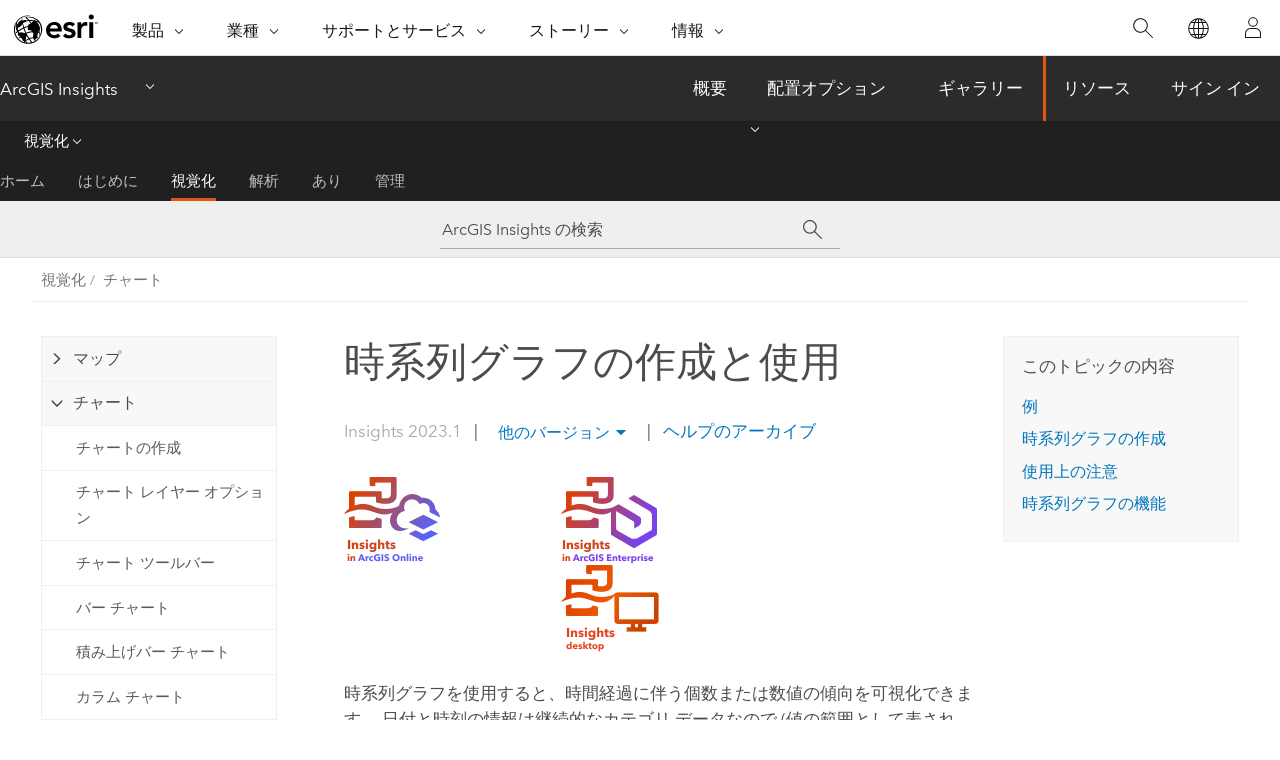

--- FILE ---
content_type: text/html; charset=UTF-8
request_url: https://doc.arcgis.com/ja/insights/2023.1/create/time-series.htm
body_size: 35500
content:


<!DOCTYPE html>
<!--[if lt IE 7]>  <html class="ie lt-ie9 lt-ie8 lt-ie7 ie6" dir="ltr"> <![endif]-->
<!--[if IE 7]>     <html class="ie lt-ie9 lt-ie8 ie7" dir="ltr"> <![endif]-->
<!--[if IE 8]>     <html class="ie lt-ie9 ie8" dir="ltr"> <![endif]-->
<!--[if IE 9]>     <html class="ie ie9" dir="ltr"> <![endif]-->
<!--[if !IE]><!--> <html dir="ltr" lang="ja"> <!--<![endif]-->
<head>
    <meta charset="utf-8">
    <title>時系列グラフの作成と使用&mdash;ArcGIS Insights | ドキュメント</title>
    <meta content="IE=edge,chrome=1" http-equiv="X-UA-Compatible">

    <!-- Secondary nav -->
  
    
  
  <script>
    var appOverviewURL = "/content/esri-sites/en-us/arcgis/products/arcgis-insights/overview";
  </script>

    <script>
      var docConfig = {
        locale: 'ja'
        ,localedir: 'ja'
        ,langSelector: ''
        
        ,relativeUrl: false
        

        ,searchformUrl: '/search/'
        ,tertiaryNavIndex: '2'

        
      };
    </script>
	 



    <!--[if lt IE 9]>
      <script src="/cdn/js/libs/html5shiv.js" type="text/javascript"></script>
      <script src="/cdn/js/libs/selectivizr-min.js" type="text/javascript"></script>
      <script src="/cdn/js/libs/json2.js" type="text/javascript"></script>
      <script src="/cdn/js/libs/html5shiv-printshiv.js" type="text/javascript" >

    <![endif]-->

     <!--[if lt IE 11]>
    <script>
      $$(document).ready(function(){
        $$(".hideOnIE").hide();
      });
    </script>
    <![endif]-->
	<meta name="viewport" content="width=device-width, user-scalable=no">
	<link href="/assets/img/favicon.ico" rel="shortcut icon" >
	<link href="/assets/css/screen.css" media="screen" rel="stylesheet" type="text/css" />
	<link href="/cdn/calcite/css/documentation.css" media="screen" rel="stylesheet" type="text/css" />
	<link href="/assets/css/print.css" media="print" type="text/css" rel="stylesheet" />

	<!--
	<link href="/assets/css/screen_l10n.css" media="screen" rel="stylesheet" type="text/css" />
	<link href="/assets/css/documentation/base_l10n.css" media="screen" rel="stylesheet" type="text/css" />
	<link href="/assets/css/print_l10n.css" media="print" type="text/css" rel="stylesheet" />
	-->
	<script src="/cdn/js/libs/latest/jquery.latest.min.js" type="text/javascript"></script>
    <script src="/cdn/js/libs/latest/jquery-migrate-latest.min.js" type="text/javascript"></script>
	<script src="/cdn/js/libs/jquery.cookie.js" type="text/javascript"></script>
	<link href="/cdn/css/colorbox.css" media="screen" rel="stylesheet" type="text/css" />
	<link href="/cdn/css/colorbox_l10n.css" media="screen" rel="stylesheet" type="text/css" />
	<script src="/cdn/js/libs/jquery.colorbox-min.js" type="text/javascript"></script>
	<script src="/assets/js/video-init.js" type="text/javascript"></script>
	<script src="/assets/js/sitecfg.js" type="text/javascript"></script>
	
		<script src="/assets/js/signIn.js" type="text/javascript"></script>
	
	
		
			<script src="/assets/js/configjs/insights.js" type="text/javascript"></script>
		
	

	<!--- Language Picker -->
	<script src="/assets/js/locale/l10NStrings.js" type="text/javascript"></script>
	
		<script src="/assets/js/locale/langSelector.js" type="text/javascript"></script>
	

	<script src="/assets/js/calcite-web.js" type="text/javascript"></script>


    <link href="/assets/css/esri-secondary.css" media="screen" rel="stylesheet" type="text/css" />

  <!--- search MD -->
    <META name="description" content="時系列グラフは、時間経過に伴う数値データの傾向を可視化するために使用できる非空間ツールです。"><META name="last-modified" content="2023-9-14"><META name="product" content="insights"><META name="version" content="insights2023.1"><META name="search-collection" content="help"><META name="search-category" content="help-general"><META name="subject" content="ANALYTICS"><META name="sub_category" content="Insights"><META name="content_type" content="Help Topic"><META name="subject_label" content="ANALYTICS"><META name="sub_category_label" content="Insights"><META name="content_type_label" content="ヘルプ トピック"><META name="content-language" content="ja">
    <!--- search MD -->

    <!--
    
  -->

  
  <script src="/assets/js/switchers/dropdown-switcher.js" type="text/javascript"></script>
  

  

  <!-- Add in Global Nav -->
    <link rel="stylesheet" href="//webapps-cdn.esri.com/CDN/components/global-nav/css/gn.css" />
    <!--<script src="//webapps-cdn.esri.com/CDN/components/global-nav/test_data.js"></script>-->
   <script src="//webapps-cdn.esri.com/CDN/components/global-nav/js/gn.js"></script>
     

</head>

<!--
      pub: GUID-757896CC-65F9-4750-8126-F95308837CFF=30.1.1
      tpc: GUID-B156C2B3-C45D-464A-AF2D-A2E946EF882E=13
      -->


<!-- variable declaration, if any -->
<!-- can change following macro to set variable once we are on Jinja 2.8 -->


<body class="esri-global ja doc apps insights esrilocalnav">
   <!-- Secondary nav -->
      <script>
         insertCss(_esriAEMHost+"/etc.clientlibs/esri-sites/components/content/local-navigation/clientlibs.css")
         insertElem("div", "local-navigation", '<nav id="second-nav" navtype="existingNavigation" domain="'+_esriAEMHost+'" path="'+appOverviewURL+'"></nav>' )
      </script>
  
  <div class="wrapper" id="wrapper">
     

      <div id="skip-to-content">
        <!--googleoff: all-->

      
      <div class="insights search">
        <div class="esri-search-box">
          <div class="search-component">
            <form id="helpSearchForm">
              <input class="esri-search-textfield leader" name="q" placeholder="ArcGIS Insights の検索" autocapitalize="off" autocomplete="off" autocorrect="off" spellcheck="false" aria-label="ArcGIS Insights の検索">
	<input type="hidden" name="collection" value="help" />
	<input type="hidden" name="product" value="insights" />
	<input type="hidden" name="version" value="insights2023.1" />
	<input type="hidden" name="language" value="ja" />
	<button class="esri-search-button-submit" type="submit" aria-label="サーチ"></button>
            </form>
          </div>
        </div>
      </div>
      
      <!--googleon: all-->



        <!-- content goes here -->
        <div class="grid-container ">
          

            
              
  <!--BREADCRUMB-BEG--><div id="bigmac" class="sticky-breadcrumbs trailer-2" data-spy="affix" data-offset-top="180"> </div><!--BREADCRUMB-END-->
  <!--googleoff: all-->
    <div class="column-5 tablet-column-12 trailer-2 ">
      <aside class="js-accordion accordion reference-index" aria-live="polite" role="tablist">
        <div></div>
      </aside>

      <div class="js-sticky scroll-show tablet-hide leader-1 back-to-top" data-top="0" style="top: 0px;">
        <a href="#" class="btn btn-fill btn-clear">トップへ戻る</a>
      </div>
    </div>
  <!--googleon: all-->

            

            
	
		<div class="column-13  pre-1 content-section">
	
		<header class="trailer-1"><h1>時系列グラフの作成と使用</h1></header>

		 
	<!--googleoff: all-->
	
		
				<aside id="main-toc-small" class="js-accordion accordion tablet-show trailer-1">
			      <div class="accordion-section">
			        <h4 class="accordion-title">このトピックの内容</h4>
			        <div class="accordion-content list-plain">
			          <ol class="list-plain pre-0 trailer-0"><li><a href="#ESRI_SECTION1_1589FDC9BA144866997F142105A5E896">例</a></li><li><a href="#GUID-FB05DF3A-2864-4557-99A9-8FC3038CEEC7">時系列グラフの作成</a></li><li><a href="#ESRI_SECTION1_D47A7AFF7BE64C86B626DFC2FC331AD3">使用上の注意</a></li><li><a href="#ESRI_SECTION1_01EF50759D264942A3BD04CEE38C9A4E">時系列グラフの機能</a></li></ol>
			        </div>
			      </div>
			     </aside>
		
    
   <!--googleon: all-->


		<main>
			
	
    	
    


			



<figure class="sidebyside horizontal"><div><img purpose="img" placement="inline" alt="Insights in ArcGIS Online" title="Insights in ArcGIS Online" src="GUID-391654B2-876D-4A27-A7F2-BCBC07FAE777-web.png" loading="lazy"></div><div><img purpose="img" placement="inline" alt="Insights in ArcGIS Enterprise" title="Insights in ArcGIS Enterprise" src="GUID-4330F02C-9C43-4ED3-AE87-D43AEE1D3FD9-web.png" loading="lazy"></div><div><img purpose="img" placement="inline" alt="Insights desktop" title="Insights desktop" src="GUID-19CE52BC-BB4F-418A-AAF9-50CFDFFD55DC-web.png" loading="lazy"></div></figure><p id="GUID-2A18F3BE-5624-497E-8F3A-F8F063F89F73">時系列グラフを使用すると、時間経過に伴う個数または数値の傾向を可視化できます。 日付と時刻の情報は継続的なカテゴリ データなので (値の範囲として表される)、ポイントは X 軸に沿ってマッピングされ、連続した線で連結されます。 データの不足部分は破線で表示されます。</p><p id="GUID-87A6D03D-B7FC-46C9-8721-F501B5CF25BB">時系列グラフは、「時間の経過で、どのような傾向の変化があるか？」といったデータに関する質問に答えることができます。</p><section class="section1 padded-anchor" id="ESRI_SECTION1_1589FDC9BA144866997F142105A5E896" purpose="section1"><h2>例</h2><p id="GUID-7EFA4FE5-27D5-4879-8C24-C96D0AA928B4">犯罪アナリストは、都市の犯罪の傾向を調査して、活動が犯罪の削減に有効であるかどうかを判断しています。 アナリストは時系列グラフを使用して、時間の経過に伴うインシデント数を犯罪数削減プログラムのタイミングと比較します。</p><img purpose="img" placement="inline" alt="インシデント数を示す日付順の時系列グラフ" title="インシデント数を示す日付順の時系列グラフ" src="GUID-176956CD-C17E-4F5E-B7EA-7D14B1E3C02C-web.png" loading="lazy"><p id="GUID-EB7EB22A-9F28-4E98-9C20-E1213B42CD0F">上のグラフは、2014 年の 5 月から 2014 年の 10 月と 2015 年の 5 月から 2015 年の 9 月の期間にインシデントがピークになっていることを示しています。 2014 年と 2015 年の 2 月には、インシデントが減少しています。それらの月に犯罪数削減プログラムが行われた場合、プログラムは有効だったが、その期間が限られていたことを示唆します。</p><p id="GUID-6D9FFE98-89A6-4700-BD96-67066DD4FB2D">アナリストは、2 年間のインシデントの合計件数だけを見ても、全体像はつかめないことを理解します。 時系列グラフを別のフィールド (犯罪タイプなど) でサブグループ化すると、異なるタイプのインシデントに対するプログラムの有効性について、深い洞察が得られる可能性があります。</p><img purpose="img" placement="inline" alt="インシデント数を日付順に表示し、犯罪タイプでグループ化された時系列グラフ" title="インシデント数を日付順に表示し、犯罪タイプでグループ化された時系列グラフ" src="GUID-47244099-6148-4EB4-AB05-9DC47BA586C9-web.png" loading="lazy"><p id="GUID-EB19FF91-E358-4AF8-96F1-42C5A552DF0F">上のグループ化された時系列グラフは、大半のインシデントが窃盗に分類されることを示しています。 窃盗数のパターンは、グループ化されていない時系列と似ています。 空き巣、自動車盗難、強盗など、その他の犯罪タイプの件数は、2015 年 5 月の空き巣を例外として、この 2 年間で比較的安定しています。アナリストは、グループ化された時系列グラフに基づいて、都市の窃盗犯罪の件数を削減するプログラムに重点的に取り込むことを推奨します。</p><div class="panel trailer-1 note" id="GUID-58706E48-9885-4218-958A-4BCA404EEC59"><h5 class="icon-ui-comment trailer-0">注意:</h5><p id="GUID-35267900-4ED0-427F-947E-7A118ED7D1C7">次のカードとグループ化された時系列グラフを併用すると効果的です。<ul purpose="ul" id="UL_3248249B7C93468C81973308EAE34A65"><li purpose="li" id="LI_A8448FE08679481BBD0E882BE120EFDB">時系列グラフのグループ化に使用したフィールド (曜日など) でスタイル設定された関連マップ。 時系列グラフやマップを操作すると、時間、カテゴリ、空間に関するパターンを同時に見ることができます。</li><li purpose="li" id="LI_08E1D5F7CE5D480E961CB76DB12F016E">時系列グラフのグループ化に使用したフィールドに関するバー チャート。チャートのサブグループの最大値と最小値を表示します。</li></ul></p></div></section><section class="section1 padded-anchor" id="GUID-FB05DF3A-2864-4557-99A9-8FC3038CEEC7" purpose="section1"><h2>時系列グラフの作成</h2><p id="GUID-E5A6BA54-2572-4DDF-B7FF-F9311146B728">時系列グラフを作成するには、次の手順に従います。</p><section class="wfsteps padded-anchor" purpose="wfsteps"><div class="steps" id="ESRI_STEPS_165EC13A7F03436889E020B27DB4278C"><ol class="list-numbered" purpose="ol"><li purpose="step" id="ESRI_STEP_9EA2F4F98DC148A4AF14EBA04464C2C6"><span purpose="cmd">次のいずれかのデータ オプションを選択します。</span><ul purpose="choices" id="ESRI_CHOICES_7DAB2BDF71694B63A162E621B907E99D"><li purpose="choice" id="ESRI_CHOICE_9383AA1969654708836536ACA5728F8C">1 つ以上の日付/時間フィールド <img purpose="img" placement="inline" alt="日付/時間フィールド" title="日付/時間フィールド" src="GUID-D7AAC2DE-6EC2-4972-93C6-8385181DFD2D-web.png" loading="lazy"></li><li purpose="choice" id="ESRI_CHOICE_313415C183E0403DBCA646537695E93E">1 つの日付/時間フィールド <img purpose="img" placement="inline" alt="日付/時間フィールド" title="日付/時間フィールド" src="GUID-D7AAC2DE-6EC2-4972-93C6-8385181DFD2D-web.png" loading="lazy"> と 1 つ以上の数値フィールド <img purpose="img" placement="inline" alt="数値フィールド" title="数値フィールド" src="GUID-2B7A93D7-F6C3-4591-9BDA-A39347081203-web.png" loading="lazy"> または割合/比率フィールド <img purpose="img" placement="inline" alt="割合/比率フィールド" title="割合/比率フィールド" src="GUID-C96365E4-1FCD-402E-B204-A3A545462FBE-web.png" loading="lazy"></li><li purpose="choice" id="ESRI_CHOICE_52AAD05B425543BCBA58905543BEB7E4">1 つ以上の日付/時間フィールド <img purpose="img" placement="inline" alt="日付/時間フィールド" title="日付/時間フィールド" src="GUID-D7AAC2DE-6EC2-4972-93C6-8385181DFD2D-web.png" loading="lazy"> と 1 つの数値フィールド <img purpose="img" placement="inline" alt="数値フィールド" title="数値フィールド" src="GUID-2B7A93D7-F6C3-4591-9BDA-A39347081203-web.png" loading="lazy"> または割合/比率フィールド <img purpose="img" placement="inline" alt="割合/比率フィールド" title="割合/比率フィールド" src="GUID-C96365E4-1FCD-402E-B204-A3A545462FBE-web.png" loading="lazy"></li><li purpose="choice" id="ESRI_CHOICE_24AFF303E06B4C7086DC3A423D35CC47">1 つの日付/時間フィールド <img purpose="img" placement="inline" alt="日付/時間フィールド" title="日付/時間フィールド" src="GUID-D7AAC2DE-6EC2-4972-93C6-8385181DFD2D-web.png" loading="lazy"> と文字列フィールド <img purpose="img" placement="inline" alt="文字列フィールド" title="文字列フィールド" src="GUID-EC5D18C5-43B0-4726-899B-F53E8527B83D-web.png" loading="lazy"></li><li purpose="choice" id="ESRI_CHOICE_78663B99734C4AC2A3EBB1FAFE046288">1 つの日付/時間フィールド <img purpose="img" placement="inline" alt="日付/時間フィールド" title="日付/時間フィールド" src="GUID-D7AAC2DE-6EC2-4972-93C6-8385181DFD2D-web.png" loading="lazy">、1 つの数値フィールド <img purpose="img" placement="inline" alt="数値フィールド" title="数値フィールド" src="GUID-2B7A93D7-F6C3-4591-9BDA-A39347081203-web.png" loading="lazy"> または割合/比率フィールド <img purpose="img" placement="inline" alt="割合/比率フィールド" title="割合/比率フィールド" src="GUID-C96365E4-1FCD-402E-B204-A3A545462FBE-web.png" loading="lazy">、文字列フィールド <img purpose="img" placement="inline" alt="文字列フィールド" title="文字列フィールド" src="GUID-EC5D18C5-43B0-4726-899B-F53E8527B83D-web.png" loading="lazy"></li></ul><div class="info" purpose="info"><div class="panel trailer-1 note" id="GUID-F9BE2D32-5403-4EE5-99F1-0EA47A06A562"><h5 class="icon-ui-comment trailer-0">注意:</h5><p id="GUID-1FC7C3AD-7C2B-4C2E-A478-D3D335566E90">数値フィールドも割合/比率フィールドも選択しない場合、データが集約され、個数が表示されます。</p><p id="GUID-20E8A5AB-9336-4053-8729-70BA9B3E0B3C">データ ウィンドウで検索バーを使用して、<a class="xref xref" esrisubtype="extrel" hrefpfx="/ja/insights/2023.1" href="/ja/insights/2023.1/get-started/search-fields.htm">フィールドを検索</a>できます。</p></div></div></li><li purpose="step" id="ESRI_STEP_AFCD062448984ECDA9E16F57E45072E9"><span purpose="cmd">次の手順を使用して、時系列グラフを作成します。</span><div class="substeps" id="ESRI_SUBSTEPS_1764FEC462754AA88EF513FD66BB24F9" purpose="substeps"><ol class="list-numbered" purpose="ol"><li purpose="substep" id="ESRI_SUBSTEP_B4626A97559842B5B90E4DEB16D041EB"><span purpose="cmd">選択したフィールドを新しいカードにドラッグします。</span></li><li purpose="substep" id="ESRI_SUBSTEP_42301514D4C8424C87F423F039567D9A"><span purpose="cmd">選択したフィールドを <span class="uicontrol">[時系列]</span> ドロップ領域にドロップします。</span></li></ol></div></li></ol></div></section><div class="panel trailer-1" id="GUID-80410D90-14DB-4B7D-B341-5C5BD038CBEC"><h5 class="icon-ui-description trailer-0">ヒント:</h5><p id="GUID-54B50F04-D925-478A-8EDA-C154CC5E22C9">データ ウィンドウの上にある <span class="uicontrol">[チャート]</span> メニューまたは既存のカード上の <span class="uicontrol">[可視化タイプ]</span> ボタン <img purpose="img" placement="inline" alt="可視化タイプ" title="可視化タイプ" src="GUID-DB8B1943-BE0F-4051-9387-D8E5B3952A30-web.png" loading="lazy"> を使用して、チャートを作成することもできます。 <span class="uicontrol">[チャート]</span> メニューの場合、データ選択に対応しているチャートのみが、有効化されます。 <span class="uicontrol">[可視化タイプ]</span> メニューの場合、対応している視覚化 (マップ、チャート、またはテーブルを含む) のみが表示されます。</p></div><p id="GUID-E1B46B95-2B42-4FEA-B9DA-CFA0DFF68CD4">時系列グラフは、<span class="uicontrol">[時系列]</span> を使用して作成することもできます。これには、<span class="uicontrol">[回答の検索] <span class="greaterthan">&gt;</span> [どのように変化しましたか?]</span> の下にある <span class="uicontrol">[アクション]</span> ボタン <img purpose="img" placement="inline" alt="操作" title="操作" src="GUID-43AE5CD8-85A1-485E-B8CD-D8EFD0038367-web.png" loading="lazy"> からアクセスできます。</p><div class="panel trailer-1 note" id="GUID-74262817-5944-427C-9D42-8DDA80399818"><h5 class="icon-ui-comment trailer-0">注意:</h5><p id="GUID-5CE789C5-0C7C-45AA-9FCB-E451AD54090B">日付/時間フィールドをページにドラッグすると、<span class="uicontrol">[チャート]</span> ドロップ領域が <span class="uicontrol">[時系列]</span> ドロップ領域に置き換わります。この変更が行われるのは、時系列グラフが日付/時間フィールドを使用して作成できる唯一のチャート タイプであるためです。</p></div></section><section class="section1 padded-anchor" id="ESRI_SECTION1_D47A7AFF7BE64C86B626DFC2FC331AD3" purpose="section1"><h2>使用上の注意</h2><p id="GUID-43FE9BBF-B1CB-4386-92AE-0E3F6F1006F9"><span class="uicontrol">[レイヤー オプション]</span> ボタン <img purpose="img" placement="inline" alt="レイヤー オプション" title="レイヤー オプション" src="GUID-C70177FA-B874-4824-A31C-5C036376C96F-web.png" loading="lazy"> をクリックすると、<span class="uicontrol">[レイヤー オプション]</span> ウィンドウが開きます。 <span class="uicontrol">[レイヤー オプション]</span> ウィンドウには、次のオプションがあります。<ul purpose="ul" id="UL_9592D157511C490E98B6F8F205D40BE2"><li purpose="li" id="LI_B4F9794FA2DC4DC3AC18953E78506618"><p id="GUID-E50434FC-DB30-4738-9BDA-774AA9334671"><span class="uicontrol">[凡例]</span> タブ <img purpose="img" placement="inline" alt="凡例" title="凡例" src="GUID-C70177FA-B874-4824-A31C-5C036376C96F-web.png" loading="lazy"> を使用して、チャート上のシンボルを表示します。 [凡例を別ウィンドウに表示] ボタン <img purpose="img" placement="inline" alt="凡例を別ウィンドウに表示" title="凡例を別ウィンドウに表示" src="GUID-DA31C2E5-33C4-4259-9312-1AB54C64D953-web.png" loading="lazy"> をクリックすると、凡例がページ上に別個のカードとして表示されます。 凡例を使用して、チャート上で選択を行うことができます。</p>値に関連付けられた色またはパターンを変更するには、シンボルをクリックしてパレットから色を選択するか、16 進数の値を入力するか、パターンを選択します。 <span class="uicontrol">[凡例]</span> タブからシンボルを変更する操作は、個別値シンボルにのみ使用できます。</li><li purpose="li" id="LI_025D42C6918249C0A617F6D63700CE19"><span class="uicontrol">[シンボル]</span> タブ <img purpose="img" placement="inline" alt="シンボル" title="シンボル" src="GUID-C593976C-0C14-439C-8B0C-F96F3B2FEDD3-web.png" loading="lazy"> を使用すると、カードのタイム スライダーを表示または削除したり、時系列のラインの下のグラデーションの塗りつぶしを表示したりすることができます。 タイム スライダーを削除した場合でも、チャート内でポインターをドラッグして時間間隔をズームすることができます。</li><li purpose="li" id="LI_584B8165648843578C96D0295083A356"><span class="uicontrol">[表示設定]</span> タブ <img purpose="img" placement="inline" alt="表示設定" title="表示設定" src="GUID-9903AAAA-D959-4945-A786-32BB5BBC1EE5-web.png" loading="lazy"> を使用すると、シンボル色 (単一シンボルのみ) およびラインのパターンと太さを変更できます。</li></ul></p><p id="GUID-F359E668-6115-40EA-B708-E572C5D4894D">時系列グラフのトレンドは、時間経過に伴うフィーチャ数や、数値または割合/比率フィールドとしてシンボル表示できます。 チャートの値の合計、最小値、最大値、平均値、パーセンタイル、中央値として、傾向線の値を計算することができます。</p><div class="panel trailer-1 note" id="GUID-2FA10100-1D77-4B5B-8F94-AA716C538B8E"><h5 class="icon-ui-comment trailer-0">注意:</h5><p id="GUID-96F1F699-C515-4BEF-861E-841288C1DBE9"><a class="xref xref" esrisubtype="extrel" hrefpfx="/ja/insights/2023.1" href="/ja/insights/2023.1/get-started/feature-layers.htm#ESRI_SECTION1_5E88EAE839A4432290E1DE04119CB323">特定のリモート フィーチャ レイヤー</a>には、中央値とパーセンタイルを使用できません。 お使いのリモート フィーチャ レイヤーが中央値にもパーセンタイルにも対応していない場合は、<a class="xref xref" esrisubtype="extrel" hrefpfx="/ja/insights/2023.1" href="/ja/insights/2023.1/get-started/copy-dataset.htm">レイヤーをワークブックにコピー</a>することができます。</p></div><p id="GUID-ECD0782B-9138-4F39-9DFB-065ED62FC129">X 軸は、チャート上で可視化されている日付/時間フィールドです。 フィールド名の隣の矢印を使用すると、日付/時間フィールドを選択または選択解除して、チャートに表示できます。 複数の日付/時間フィールドが選択されている場合、Y 軸は数値フィールドまたは数値のみを表示します。</p><p id="GUID-E707E4A7-6FB1-472F-9978-DD9AB1D68342">Y 軸は、チャート上で可視化されている数値または数値フィールドおよび統計情報を示します。 Y 軸の隣の矢印を使用すると、数値または割合/比率フィールドを選択または選択解除して、チャートに表示できます。 複数の数値または割合/比率フィールドが選択されている場合、X 軸は、日付/時間フィールドのみを表示できます。</p><div class="panel trailer-1" id="GUID-B254D44C-872C-4275-8722-1718E59F359A"><h5 class="icon-ui-description trailer-0">ヒント:</h5><p id="GUID-BAE1E9CC-82E3-4670-A492-5CB022331FEB"><img purpose="img" placement="inline" alt="Drag-N Drop" title="Drag-N Drop" src="GUID-038AC818-2E60-462D-A52D-6052BDB589EA-web.png" loading="lazy"> 追加の日付/時間フィールドまたは数値フィールドを既存の時系列にドラッグして、チャートに追加します。 フィールドは、チャート作成時に使用された同じデータセットのものである必要があります。</p></div><p id="GUID-775B767B-C04E-4F09-A2DD-47F1BC500FA4">必要に応じて、X 軸では、<span class="uicontrol">[グループ化]</span> フィールドを選択できます。 <span class="uicontrol">[グループ化]</span> フィールドは文字列フィールドである必要があり、傾向線をサブカテゴリに分割するために使用されます。 <span class="uicontrol">[グループ化]</span> フィールドは、単一の日付/時間フィールドと単一の数値フィールドまたは数値を含む時系列グラフでのみ使用可能です。</p><p id="GUID-056F1A08-AAB1-48A7-B6FE-66FF7379259A"><span class="uicontrol">[チャートの統計情報]</span> ボタン <img purpose="img" placement="inline" alt="チャートの統計情報" title="チャートの統計情報" src="GUID-F31DF14C-FB50-49C5-A345-68E557A0925F-web.png" loading="lazy"> を使用すると、平均値、中央値、上の四分位、下の四分位、またはカスタム値を表示できます。</p><p id="GUID-82B650FB-870D-4583-92E1-DA6E268C1BC6"><span class="uicontrol">[カードの反転]</span> ボタン <img purpose="img" placement="inline" alt="カードの反転" title="カードの反転" src="GUID-50D41495-2B3F-4C54-8A1F-B361E8836852-web.png" loading="lazy"> を使用して、<a class="xref xref" href="/ja/insights/2023.1/create/flip-card.htm">カードの裏面を表示</a>します。 <span class="uicontrol">[カード情報]</span> タブ <img purpose="img" placement="inline" alt="カード情報" title="カード情報" src="GUID-DA89A6D2-6CC8-4EF3-901A-694D8339ACC7-web.png" loading="lazy"> には、カード上のデータに関する情報が記載されており、<span class="uicontrol">[画像のエクスポート]</span> タブ <img purpose="img" placement="inline" alt="画像のエクスポート" title="画像のエクスポート" src="GUID-70401FE2-43B2-46C6-8717-88C980AC29E0-web.png" loading="lazy"> を使用すると、カードの画像をエクスポートすることができます。</p><p id="GUID-13CDFFD4-DBC5-486A-BD70-F6B09C68148D">上部および下部のタイム スライダー ハンドルを使用するか、チャート上でポインターをドラッグして、ズームすることもできます。 必要に応じて、拡大表示することで、プロットされたデータの時間間隔を更新します。 拡大表示したら、スライダーをドラッグして、時系列を左右に画面移動させることができます。 <span class="uicontrol">[デフォルトの表示範囲]</span> ボタン <img purpose="img" placement="inline" alt="デフォルトの表示範囲" title="デフォルトの表示範囲" src="GUID-FD4A0AC8-09EC-4958-8E3C-93F092980CCF-web.png" loading="lazy"> を使用して、データの全表示範囲をズームアウトできます。 タイムスライダーとズームの詳細については、「<a class="xref xref" href="/ja/insights/2023.1/create/time-series.htm#ESRI_SECTION1_01EF50759D264942A3BD04CEE38C9A4E">時系列グラフの機能</a>」をご参照ください。</p><div class="panel trailer-1 note" id="GUID-C841F944-0DAC-468E-BA86-9B5FE9FCF006"><h5 class="icon-ui-comment trailer-0">注意:</h5><p id="GUID-7DC1A7BC-3E57-4114-AD93-5873EA25FA1E">時間間隔にズームしても、データの選択やフィルタリングは行われません。</p></div><p id="GUID-B4FBEB82-5E1E-4527-B4BC-4E6A1ABD9218">Y 軸をクリックして、縮尺を <span class="uicontrol">[線形]</span> と <span class="uicontrol">[対数]</span> の間で切り替えることができます。</p></section><section class="section1 padded-anchor" id="ESRI_SECTION1_01EF50759D264942A3BD04CEE38C9A4E" purpose="section1"><h2>時系列グラフの機能</h2><p id="GUID-3654ED92-84CE-4360-AE0B-87761855A64D">時系列グラフを作成するには、タイム ライン上で集約された値 (個数または統計情報、合計値や平均値など) をプロットします。 これらの値は、プロット対象のデータで時間範囲に基づく時間間隔を使用して集約します。</p><p id="GUID-240C927A-CB0A-4A6E-9C37-7615567CF5E2">時系列グラフでは、次の時間間隔が使用されます。</p><ul purpose="ul" id="UL_FD7512E584A84F1BA70497B94AF874D4"><li purpose="li" id="LI_5E2B8AD6BB0C4516AFAB67FD4671C6B1">10 年</li><li purpose="li" id="LI_3AB5E4B08A7342E48130A03620DFBE2B">3 年</li><li purpose="li" id="LI_2B77C00A968E4829A49F4D24E095F680">1 年</li><li purpose="li" id="LI_65681FE36BF545B79C93B2D7445CAAD0">6 か月</li><li purpose="li" id="LI_62254609CC8E40439FC969D61092CB3A">3 か月</li><li purpose="li" id="LI_D3043AC1D791496F89E36854963DC372">1 か月</li><li purpose="li" id="LI_16F6F78FCB1246EFA78467A85BE20586">2 週間</li><li purpose="li" id="LI_461143285A064DFAAA09807077FB7EEC">1 週間</li><li purpose="li" id="LI_3FB0986F2B5A4E1E83A1320664AB9F41">3 日</li><li purpose="li" id="LI_DDC45747EEAF4FBD98A8CAAD3E984302">1 日</li><li purpose="li" id="LI_7EA2CA6FA5284A06997AC3C9129BA61E">6 時間</li><li purpose="li" id="LI_B7AE9A18168D442A9A068F15754D32B4">1 時間</li><li purpose="li" id="LI_1EA92C33FC714D3DB2F4BED167F9A2A5">5 分</li><li purpose="li" id="LI_F982F9EA9BD54E68B1B245DF9205E5E7">1 分</li><li purpose="li" id="LI_791AAD10EF5F4148B87291D0F7DFCC4B">1 秒</li></ul><p id="GUID-04236020-37D2-47ED-A8A4-141077479625">タイム スライダーを使用して、時系列グラフを拡大/縮小することができます。 ズーム レベルが必須の閾値を超えると、時間間隔が適切な間隔に更新されます。 デフォルトの間隔は、それぞれの時系列グラフで利用可能な最大時間間隔です。 最小間隔は、未加工データに相当する間隔または 1 秒のうちの長い方の間隔になります。</p><p id="GUID-073ADD7D-4661-4BF2-A5C4-46760CBEBE55">たとえば、あるデータセットに、毎日収集されたデータが含まれているとします。 時系列を作成した場合、デフォルトの間隔は 1 週間になります。 時系列を拡大表示すると、ズーム レベルに応じて時間間隔が 3 日または 1 日に更新されます。 時系列を 1 日よりも短い間隔に拡大表示したり、1 週間よりも長い間隔に縮小表示したりすることはできません。</p></section>
			
				<hr>
				<!--googleoff: all-->
				
	
        
		    <p class="feedback right">
		        <a id="afb" class="icon-ui-contact" href="/feedback/" data-langlabel="feedback-on-this-topic" >このトピックへのフィードバック</a>
		    </p>
        
	

				<!--googleon: all-->
			
		</main>
	</div>
	
	<!--googleoff: all-->
	
		
			<div id="main-toc-large" class="column-5">
			    <div class="panel font-size--2 tablet-hide trailer-1">
			      <h5 class="trailer-half">このトピックの内容</h5>
			      <ol class="list-plain pre-0 trailer-0"><li><a href="#ESRI_SECTION1_1589FDC9BA144866997F142105A5E896">例</a></li><li><a href="#GUID-FB05DF3A-2864-4557-99A9-8FC3038CEEC7">時系列グラフの作成</a></li><li><a href="#ESRI_SECTION1_D47A7AFF7BE64C86B626DFC2FC331AD3">使用上の注意</a></li><li><a href="#ESRI_SECTION1_01EF50759D264942A3BD04CEE38C9A4E">時系列グラフの機能</a></li></ol>
			    </div>
			    
			    
	  		</div>
		
    
   <!--googleon: all-->




          

        </div>
        <!-- ENDPAGECONTENT -->

      </div>

    </div>  <!-- End of wrapper -->

  <div id="globalfooter"></div>
  <!--googleoff: all-->

  
	<script src="/assets/js/init.js" type="text/javascript"></script>
	<!--<script src="/assets/js/drop-down.js" type="text/javascript"></script>-->
	<script src="/assets/js/search/searchform.js" type="text/javascript"></script>
	<script src="/cdn/js/link-modifier.js" type="text/javascript"></script>
	<script src="/cdn/js/sitewide.js" type="text/javascript"></script>
	<script src="/cdn/js/libs/highlight.pack.js" type="text/javascript"></script>
	<script>hljs.initHighlightingOnLoad();</script>


  
    

  <script src="/cdn/js/affix.js" type="text/javascript"></script>
  <script type="text/javascript">
    $(function () {
          var appendFlg = true;

          $("#bigmac")
          .on("affixed.bs.affix", function (evt) {
            if (appendFlg) {
              $("<a class='crumb' href='#'>時系列グラフの作成と使用</a>").insertAfter ($("#bigmac nav a").last());
              appendFlg = false;
            }
          })
          .on ("affix-top.bs.affix", function(evt) {
            if (!appendFlg) {
              $("#bigmac nav a").last().remove();
            }
            appendFlg = true;
          })
    })
  </script>
  
        <script type="text/javascript">
          window.doctoc = {
            pubID: "2176",
            tpcID: "7",
            
              prefix: "視覚化",
              prefixUrl: "/ja/insights/2023.1/create/",
          
            hideToc: false
          }
        </script>

        <script type="text/javascript" src="/ja/insights/2023.1/create/2176.js" ></script>
        <script type="text/javascript" src="/cdn/calcite/js/protoc.js" ></script>
        
        

  <noscript>
        <p>
            <a href="flisting.htm">flist</a>
        </p>
    </noscript>
    
	<script src="//mtags.arcgis.com/tags-min.js"></script>


  



    <script>
      document.write("<script src='" + _esriAEMHost+"/etc.clientlibs/esri-sites/clientlibs/localNav.js'><\/script>");
    </script>

  </body>
</html>

--- FILE ---
content_type: text/html; charset=UTF-8
request_url: https://doc.arcgis.com/ja/insights/2023.1/create/time-series.htm
body_size: 35501
content:


<!DOCTYPE html>
<!--[if lt IE 7]>  <html class="ie lt-ie9 lt-ie8 lt-ie7 ie6" dir="ltr"> <![endif]-->
<!--[if IE 7]>     <html class="ie lt-ie9 lt-ie8 ie7" dir="ltr"> <![endif]-->
<!--[if IE 8]>     <html class="ie lt-ie9 ie8" dir="ltr"> <![endif]-->
<!--[if IE 9]>     <html class="ie ie9" dir="ltr"> <![endif]-->
<!--[if !IE]><!--> <html dir="ltr" lang="ja"> <!--<![endif]-->
<head>
    <meta charset="utf-8">
    <title>時系列グラフの作成と使用&mdash;ArcGIS Insights | ドキュメント</title>
    <meta content="IE=edge,chrome=1" http-equiv="X-UA-Compatible">

    <!-- Secondary nav -->
  
    
  
  <script>
    var appOverviewURL = "/content/esri-sites/en-us/arcgis/products/arcgis-insights/overview";
  </script>

    <script>
      var docConfig = {
        locale: 'ja'
        ,localedir: 'ja'
        ,langSelector: ''
        
        ,relativeUrl: false
        

        ,searchformUrl: '/search/'
        ,tertiaryNavIndex: '2'

        
      };
    </script>
	 



    <!--[if lt IE 9]>
      <script src="/cdn/js/libs/html5shiv.js" type="text/javascript"></script>
      <script src="/cdn/js/libs/selectivizr-min.js" type="text/javascript"></script>
      <script src="/cdn/js/libs/json2.js" type="text/javascript"></script>
      <script src="/cdn/js/libs/html5shiv-printshiv.js" type="text/javascript" >

    <![endif]-->

     <!--[if lt IE 11]>
    <script>
      $$(document).ready(function(){
        $$(".hideOnIE").hide();
      });
    </script>
    <![endif]-->
	<meta name="viewport" content="width=device-width, user-scalable=no">
	<link href="/assets/img/favicon.ico" rel="shortcut icon" >
	<link href="/assets/css/screen.css" media="screen" rel="stylesheet" type="text/css" />
	<link href="/cdn/calcite/css/documentation.css" media="screen" rel="stylesheet" type="text/css" />
	<link href="/assets/css/print.css" media="print" type="text/css" rel="stylesheet" />

	<!--
	<link href="/assets/css/screen_l10n.css" media="screen" rel="stylesheet" type="text/css" />
	<link href="/assets/css/documentation/base_l10n.css" media="screen" rel="stylesheet" type="text/css" />
	<link href="/assets/css/print_l10n.css" media="print" type="text/css" rel="stylesheet" />
	-->
	<script src="/cdn/js/libs/latest/jquery.latest.min.js" type="text/javascript"></script>
    <script src="/cdn/js/libs/latest/jquery-migrate-latest.min.js" type="text/javascript"></script>
	<script src="/cdn/js/libs/jquery.cookie.js" type="text/javascript"></script>
	<link href="/cdn/css/colorbox.css" media="screen" rel="stylesheet" type="text/css" />
	<link href="/cdn/css/colorbox_l10n.css" media="screen" rel="stylesheet" type="text/css" />
	<script src="/cdn/js/libs/jquery.colorbox-min.js" type="text/javascript"></script>
	<script src="/assets/js/video-init.js" type="text/javascript"></script>
	<script src="/assets/js/sitecfg.js" type="text/javascript"></script>
	
		<script src="/assets/js/signIn.js" type="text/javascript"></script>
	
	
		
			<script src="/assets/js/configjs/insights.js" type="text/javascript"></script>
		
	

	<!--- Language Picker -->
	<script src="/assets/js/locale/l10NStrings.js" type="text/javascript"></script>
	
		<script src="/assets/js/locale/langSelector.js" type="text/javascript"></script>
	

	<script src="/assets/js/calcite-web.js" type="text/javascript"></script>


    <link href="/assets/css/esri-secondary.css" media="screen" rel="stylesheet" type="text/css" />

  <!--- search MD -->
    <META name="description" content="時系列グラフは、時間経過に伴う数値データの傾向を可視化するために使用できる非空間ツールです。"><META name="last-modified" content="2023-9-14"><META name="product" content="insights"><META name="version" content="insights2023.1"><META name="search-collection" content="help"><META name="search-category" content="help-general"><META name="subject" content="ANALYTICS"><META name="sub_category" content="Insights"><META name="content_type" content="Help Topic"><META name="subject_label" content="ANALYTICS"><META name="sub_category_label" content="Insights"><META name="content_type_label" content="ヘルプ トピック"><META name="content-language" content="ja">
    <!--- search MD -->

    <!--
    
  -->

  
  <script src="/assets/js/switchers/dropdown-switcher.js" type="text/javascript"></script>
  

  

  <!-- Add in Global Nav -->
    <link rel="stylesheet" href="//webapps-cdn.esri.com/CDN/components/global-nav/css/gn.css" />
    <!--<script src="//webapps-cdn.esri.com/CDN/components/global-nav/test_data.js"></script>-->
   <script src="//webapps-cdn.esri.com/CDN/components/global-nav/js/gn.js"></script>
     

</head>

<!--
      pub: GUID-757896CC-65F9-4750-8126-F95308837CFF=30.1.1
      tpc: GUID-B156C2B3-C45D-464A-AF2D-A2E946EF882E=13
      -->


<!-- variable declaration, if any -->
<!-- can change following macro to set variable once we are on Jinja 2.8 -->


<body class="esri-global ja doc apps insights esrilocalnav">
   <!-- Secondary nav -->
      <script>
         insertCss(_esriAEMHost+"/etc.clientlibs/esri-sites/components/content/local-navigation/clientlibs.css")
         insertElem("div", "local-navigation", '<nav id="second-nav" navtype="existingNavigation" domain="'+_esriAEMHost+'" path="'+appOverviewURL+'"></nav>' )
      </script>
  
  <div class="wrapper" id="wrapper">
     

      <div id="skip-to-content">
        <!--googleoff: all-->

      
      <div class="insights search">
        <div class="esri-search-box">
          <div class="search-component">
            <form id="helpSearchForm">
              <input class="esri-search-textfield leader" name="q" placeholder="ArcGIS Insights の検索" autocapitalize="off" autocomplete="off" autocorrect="off" spellcheck="false" aria-label="ArcGIS Insights の検索">
	<input type="hidden" name="collection" value="help" />
	<input type="hidden" name="product" value="insights" />
	<input type="hidden" name="version" value="insights2023.1" />
	<input type="hidden" name="language" value="ja" />
	<button class="esri-search-button-submit" type="submit" aria-label="サーチ"></button>
            </form>
          </div>
        </div>
      </div>
      
      <!--googleon: all-->



        <!-- content goes here -->
        <div class="grid-container ">
          

            
              
  <!--BREADCRUMB-BEG--><div id="bigmac" class="sticky-breadcrumbs trailer-2" data-spy="affix" data-offset-top="180"> </div><!--BREADCRUMB-END-->
  <!--googleoff: all-->
    <div class="column-5 tablet-column-12 trailer-2 ">
      <aside class="js-accordion accordion reference-index" aria-live="polite" role="tablist">
        <div></div>
      </aside>

      <div class="js-sticky scroll-show tablet-hide leader-1 back-to-top" data-top="0" style="top: 0px;">
        <a href="#" class="btn btn-fill btn-clear">トップへ戻る</a>
      </div>
    </div>
  <!--googleon: all-->

            

            
	
		<div class="column-13  pre-1 content-section">
	
		<header class="trailer-1"><h1>時系列グラフの作成と使用</h1></header>

		 
	<!--googleoff: all-->
	
		
				<aside id="main-toc-small" class="js-accordion accordion tablet-show trailer-1">
			      <div class="accordion-section">
			        <h4 class="accordion-title">このトピックの内容</h4>
			        <div class="accordion-content list-plain">
			          <ol class="list-plain pre-0 trailer-0"><li><a href="#ESRI_SECTION1_1589FDC9BA144866997F142105A5E896">例</a></li><li><a href="#GUID-FB05DF3A-2864-4557-99A9-8FC3038CEEC7">時系列グラフの作成</a></li><li><a href="#ESRI_SECTION1_D47A7AFF7BE64C86B626DFC2FC331AD3">使用上の注意</a></li><li><a href="#ESRI_SECTION1_01EF50759D264942A3BD04CEE38C9A4E">時系列グラフの機能</a></li></ol>
			        </div>
			      </div>
			     </aside>
		
    
   <!--googleon: all-->


		<main>
			
	
    	
    


			



<figure class="sidebyside horizontal"><div><img purpose="img" placement="inline" alt="Insights in ArcGIS Online" title="Insights in ArcGIS Online" src="GUID-391654B2-876D-4A27-A7F2-BCBC07FAE777-web.png" loading="lazy"></div><div><img purpose="img" placement="inline" alt="Insights in ArcGIS Enterprise" title="Insights in ArcGIS Enterprise" src="GUID-4330F02C-9C43-4ED3-AE87-D43AEE1D3FD9-web.png" loading="lazy"></div><div><img purpose="img" placement="inline" alt="Insights desktop" title="Insights desktop" src="GUID-19CE52BC-BB4F-418A-AAF9-50CFDFFD55DC-web.png" loading="lazy"></div></figure><p id="GUID-2A18F3BE-5624-497E-8F3A-F8F063F89F73">時系列グラフを使用すると、時間経過に伴う個数または数値の傾向を可視化できます。 日付と時刻の情報は継続的なカテゴリ データなので (値の範囲として表される)、ポイントは X 軸に沿ってマッピングされ、連続した線で連結されます。 データの不足部分は破線で表示されます。</p><p id="GUID-87A6D03D-B7FC-46C9-8721-F501B5CF25BB">時系列グラフは、「時間の経過で、どのような傾向の変化があるか？」といったデータに関する質問に答えることができます。</p><section class="section1 padded-anchor" id="ESRI_SECTION1_1589FDC9BA144866997F142105A5E896" purpose="section1"><h2>例</h2><p id="GUID-7EFA4FE5-27D5-4879-8C24-C96D0AA928B4">犯罪アナリストは、都市の犯罪の傾向を調査して、活動が犯罪の削減に有効であるかどうかを判断しています。 アナリストは時系列グラフを使用して、時間の経過に伴うインシデント数を犯罪数削減プログラムのタイミングと比較します。</p><img purpose="img" placement="inline" alt="インシデント数を示す日付順の時系列グラフ" title="インシデント数を示す日付順の時系列グラフ" src="GUID-176956CD-C17E-4F5E-B7EA-7D14B1E3C02C-web.png" loading="lazy"><p id="GUID-EB7EB22A-9F28-4E98-9C20-E1213B42CD0F">上のグラフは、2014 年の 5 月から 2014 年の 10 月と 2015 年の 5 月から 2015 年の 9 月の期間にインシデントがピークになっていることを示しています。 2014 年と 2015 年の 2 月には、インシデントが減少しています。それらの月に犯罪数削減プログラムが行われた場合、プログラムは有効だったが、その期間が限られていたことを示唆します。</p><p id="GUID-6D9FFE98-89A6-4700-BD96-67066DD4FB2D">アナリストは、2 年間のインシデントの合計件数だけを見ても、全体像はつかめないことを理解します。 時系列グラフを別のフィールド (犯罪タイプなど) でサブグループ化すると、異なるタイプのインシデントに対するプログラムの有効性について、深い洞察が得られる可能性があります。</p><img purpose="img" placement="inline" alt="インシデント数を日付順に表示し、犯罪タイプでグループ化された時系列グラフ" title="インシデント数を日付順に表示し、犯罪タイプでグループ化された時系列グラフ" src="GUID-47244099-6148-4EB4-AB05-9DC47BA586C9-web.png" loading="lazy"><p id="GUID-EB19FF91-E358-4AF8-96F1-42C5A552DF0F">上のグループ化された時系列グラフは、大半のインシデントが窃盗に分類されることを示しています。 窃盗数のパターンは、グループ化されていない時系列と似ています。 空き巣、自動車盗難、強盗など、その他の犯罪タイプの件数は、2015 年 5 月の空き巣を例外として、この 2 年間で比較的安定しています。アナリストは、グループ化された時系列グラフに基づいて、都市の窃盗犯罪の件数を削減するプログラムに重点的に取り込むことを推奨します。</p><div class="panel trailer-1 note" id="GUID-58706E48-9885-4218-958A-4BCA404EEC59"><h5 class="icon-ui-comment trailer-0">注意:</h5><p id="GUID-35267900-4ED0-427F-947E-7A118ED7D1C7">次のカードとグループ化された時系列グラフを併用すると効果的です。<ul purpose="ul" id="UL_3248249B7C93468C81973308EAE34A65"><li purpose="li" id="LI_A8448FE08679481BBD0E882BE120EFDB">時系列グラフのグループ化に使用したフィールド (曜日など) でスタイル設定された関連マップ。 時系列グラフやマップを操作すると、時間、カテゴリ、空間に関するパターンを同時に見ることができます。</li><li purpose="li" id="LI_08E1D5F7CE5D480E961CB76DB12F016E">時系列グラフのグループ化に使用したフィールドに関するバー チャート。チャートのサブグループの最大値と最小値を表示します。</li></ul></p></div></section><section class="section1 padded-anchor" id="GUID-FB05DF3A-2864-4557-99A9-8FC3038CEEC7" purpose="section1"><h2>時系列グラフの作成</h2><p id="GUID-E5A6BA54-2572-4DDF-B7FF-F9311146B728">時系列グラフを作成するには、次の手順に従います。</p><section class="wfsteps padded-anchor" purpose="wfsteps"><div class="steps" id="ESRI_STEPS_165EC13A7F03436889E020B27DB4278C"><ol class="list-numbered" purpose="ol"><li purpose="step" id="ESRI_STEP_9EA2F4F98DC148A4AF14EBA04464C2C6"><span purpose="cmd">次のいずれかのデータ オプションを選択します。</span><ul purpose="choices" id="ESRI_CHOICES_7DAB2BDF71694B63A162E621B907E99D"><li purpose="choice" id="ESRI_CHOICE_9383AA1969654708836536ACA5728F8C">1 つ以上の日付/時間フィールド <img purpose="img" placement="inline" alt="日付/時間フィールド" title="日付/時間フィールド" src="GUID-D7AAC2DE-6EC2-4972-93C6-8385181DFD2D-web.png" loading="lazy"></li><li purpose="choice" id="ESRI_CHOICE_313415C183E0403DBCA646537695E93E">1 つの日付/時間フィールド <img purpose="img" placement="inline" alt="日付/時間フィールド" title="日付/時間フィールド" src="GUID-D7AAC2DE-6EC2-4972-93C6-8385181DFD2D-web.png" loading="lazy"> と 1 つ以上の数値フィールド <img purpose="img" placement="inline" alt="数値フィールド" title="数値フィールド" src="GUID-2B7A93D7-F6C3-4591-9BDA-A39347081203-web.png" loading="lazy"> または割合/比率フィールド <img purpose="img" placement="inline" alt="割合/比率フィールド" title="割合/比率フィールド" src="GUID-C96365E4-1FCD-402E-B204-A3A545462FBE-web.png" loading="lazy"></li><li purpose="choice" id="ESRI_CHOICE_52AAD05B425543BCBA58905543BEB7E4">1 つ以上の日付/時間フィールド <img purpose="img" placement="inline" alt="日付/時間フィールド" title="日付/時間フィールド" src="GUID-D7AAC2DE-6EC2-4972-93C6-8385181DFD2D-web.png" loading="lazy"> と 1 つの数値フィールド <img purpose="img" placement="inline" alt="数値フィールド" title="数値フィールド" src="GUID-2B7A93D7-F6C3-4591-9BDA-A39347081203-web.png" loading="lazy"> または割合/比率フィールド <img purpose="img" placement="inline" alt="割合/比率フィールド" title="割合/比率フィールド" src="GUID-C96365E4-1FCD-402E-B204-A3A545462FBE-web.png" loading="lazy"></li><li purpose="choice" id="ESRI_CHOICE_24AFF303E06B4C7086DC3A423D35CC47">1 つの日付/時間フィールド <img purpose="img" placement="inline" alt="日付/時間フィールド" title="日付/時間フィールド" src="GUID-D7AAC2DE-6EC2-4972-93C6-8385181DFD2D-web.png" loading="lazy"> と文字列フィールド <img purpose="img" placement="inline" alt="文字列フィールド" title="文字列フィールド" src="GUID-EC5D18C5-43B0-4726-899B-F53E8527B83D-web.png" loading="lazy"></li><li purpose="choice" id="ESRI_CHOICE_78663B99734C4AC2A3EBB1FAFE046288">1 つの日付/時間フィールド <img purpose="img" placement="inline" alt="日付/時間フィールド" title="日付/時間フィールド" src="GUID-D7AAC2DE-6EC2-4972-93C6-8385181DFD2D-web.png" loading="lazy">、1 つの数値フィールド <img purpose="img" placement="inline" alt="数値フィールド" title="数値フィールド" src="GUID-2B7A93D7-F6C3-4591-9BDA-A39347081203-web.png" loading="lazy"> または割合/比率フィールド <img purpose="img" placement="inline" alt="割合/比率フィールド" title="割合/比率フィールド" src="GUID-C96365E4-1FCD-402E-B204-A3A545462FBE-web.png" loading="lazy">、文字列フィールド <img purpose="img" placement="inline" alt="文字列フィールド" title="文字列フィールド" src="GUID-EC5D18C5-43B0-4726-899B-F53E8527B83D-web.png" loading="lazy"></li></ul><div class="info" purpose="info"><div class="panel trailer-1 note" id="GUID-F9BE2D32-5403-4EE5-99F1-0EA47A06A562"><h5 class="icon-ui-comment trailer-0">注意:</h5><p id="GUID-1FC7C3AD-7C2B-4C2E-A478-D3D335566E90">数値フィールドも割合/比率フィールドも選択しない場合、データが集約され、個数が表示されます。</p><p id="GUID-20E8A5AB-9336-4053-8729-70BA9B3E0B3C">データ ウィンドウで検索バーを使用して、<a class="xref xref" esrisubtype="extrel" hrefpfx="/ja/insights/2023.1" href="/ja/insights/2023.1/get-started/search-fields.htm">フィールドを検索</a>できます。</p></div></div></li><li purpose="step" id="ESRI_STEP_AFCD062448984ECDA9E16F57E45072E9"><span purpose="cmd">次の手順を使用して、時系列グラフを作成します。</span><div class="substeps" id="ESRI_SUBSTEPS_1764FEC462754AA88EF513FD66BB24F9" purpose="substeps"><ol class="list-numbered" purpose="ol"><li purpose="substep" id="ESRI_SUBSTEP_B4626A97559842B5B90E4DEB16D041EB"><span purpose="cmd">選択したフィールドを新しいカードにドラッグします。</span></li><li purpose="substep" id="ESRI_SUBSTEP_42301514D4C8424C87F423F039567D9A"><span purpose="cmd">選択したフィールドを <span class="uicontrol">[時系列]</span> ドロップ領域にドロップします。</span></li></ol></div></li></ol></div></section><div class="panel trailer-1" id="GUID-80410D90-14DB-4B7D-B341-5C5BD038CBEC"><h5 class="icon-ui-description trailer-0">ヒント:</h5><p id="GUID-54B50F04-D925-478A-8EDA-C154CC5E22C9">データ ウィンドウの上にある <span class="uicontrol">[チャート]</span> メニューまたは既存のカード上の <span class="uicontrol">[可視化タイプ]</span> ボタン <img purpose="img" placement="inline" alt="可視化タイプ" title="可視化タイプ" src="GUID-DB8B1943-BE0F-4051-9387-D8E5B3952A30-web.png" loading="lazy"> を使用して、チャートを作成することもできます。 <span class="uicontrol">[チャート]</span> メニューの場合、データ選択に対応しているチャートのみが、有効化されます。 <span class="uicontrol">[可視化タイプ]</span> メニューの場合、対応している視覚化 (マップ、チャート、またはテーブルを含む) のみが表示されます。</p></div><p id="GUID-E1B46B95-2B42-4FEA-B9DA-CFA0DFF68CD4">時系列グラフは、<span class="uicontrol">[時系列]</span> を使用して作成することもできます。これには、<span class="uicontrol">[回答の検索] <span class="greaterthan">&gt;</span> [どのように変化しましたか?]</span> の下にある <span class="uicontrol">[アクション]</span> ボタン <img purpose="img" placement="inline" alt="操作" title="操作" src="GUID-43AE5CD8-85A1-485E-B8CD-D8EFD0038367-web.png" loading="lazy"> からアクセスできます。</p><div class="panel trailer-1 note" id="GUID-74262817-5944-427C-9D42-8DDA80399818"><h5 class="icon-ui-comment trailer-0">注意:</h5><p id="GUID-5CE789C5-0C7C-45AA-9FCB-E451AD54090B">日付/時間フィールドをページにドラッグすると、<span class="uicontrol">[チャート]</span> ドロップ領域が <span class="uicontrol">[時系列]</span> ドロップ領域に置き換わります。この変更が行われるのは、時系列グラフが日付/時間フィールドを使用して作成できる唯一のチャート タイプであるためです。</p></div></section><section class="section1 padded-anchor" id="ESRI_SECTION1_D47A7AFF7BE64C86B626DFC2FC331AD3" purpose="section1"><h2>使用上の注意</h2><p id="GUID-43FE9BBF-B1CB-4386-92AE-0E3F6F1006F9"><span class="uicontrol">[レイヤー オプション]</span> ボタン <img purpose="img" placement="inline" alt="レイヤー オプション" title="レイヤー オプション" src="GUID-C70177FA-B874-4824-A31C-5C036376C96F-web.png" loading="lazy"> をクリックすると、<span class="uicontrol">[レイヤー オプション]</span> ウィンドウが開きます。 <span class="uicontrol">[レイヤー オプション]</span> ウィンドウには、次のオプションがあります。<ul purpose="ul" id="UL_9592D157511C490E98B6F8F205D40BE2"><li purpose="li" id="LI_B4F9794FA2DC4DC3AC18953E78506618"><p id="GUID-E50434FC-DB30-4738-9BDA-774AA9334671"><span class="uicontrol">[凡例]</span> タブ <img purpose="img" placement="inline" alt="凡例" title="凡例" src="GUID-C70177FA-B874-4824-A31C-5C036376C96F-web.png" loading="lazy"> を使用して、チャート上のシンボルを表示します。 [凡例を別ウィンドウに表示] ボタン <img purpose="img" placement="inline" alt="凡例を別ウィンドウに表示" title="凡例を別ウィンドウに表示" src="GUID-DA31C2E5-33C4-4259-9312-1AB54C64D953-web.png" loading="lazy"> をクリックすると、凡例がページ上に別個のカードとして表示されます。 凡例を使用して、チャート上で選択を行うことができます。</p>値に関連付けられた色またはパターンを変更するには、シンボルをクリックしてパレットから色を選択するか、16 進数の値を入力するか、パターンを選択します。 <span class="uicontrol">[凡例]</span> タブからシンボルを変更する操作は、個別値シンボルにのみ使用できます。</li><li purpose="li" id="LI_025D42C6918249C0A617F6D63700CE19"><span class="uicontrol">[シンボル]</span> タブ <img purpose="img" placement="inline" alt="シンボル" title="シンボル" src="GUID-C593976C-0C14-439C-8B0C-F96F3B2FEDD3-web.png" loading="lazy"> を使用すると、カードのタイム スライダーを表示または削除したり、時系列のラインの下のグラデーションの塗りつぶしを表示したりすることができます。 タイム スライダーを削除した場合でも、チャート内でポインターをドラッグして時間間隔をズームすることができます。</li><li purpose="li" id="LI_584B8165648843578C96D0295083A356"><span class="uicontrol">[表示設定]</span> タブ <img purpose="img" placement="inline" alt="表示設定" title="表示設定" src="GUID-9903AAAA-D959-4945-A786-32BB5BBC1EE5-web.png" loading="lazy"> を使用すると、シンボル色 (単一シンボルのみ) およびラインのパターンと太さを変更できます。</li></ul></p><p id="GUID-F359E668-6115-40EA-B708-E572C5D4894D">時系列グラフのトレンドは、時間経過に伴うフィーチャ数や、数値または割合/比率フィールドとしてシンボル表示できます。 チャートの値の合計、最小値、最大値、平均値、パーセンタイル、中央値として、傾向線の値を計算することができます。</p><div class="panel trailer-1 note" id="GUID-2FA10100-1D77-4B5B-8F94-AA716C538B8E"><h5 class="icon-ui-comment trailer-0">注意:</h5><p id="GUID-96F1F699-C515-4BEF-861E-841288C1DBE9"><a class="xref xref" esrisubtype="extrel" hrefpfx="/ja/insights/2023.1" href="/ja/insights/2023.1/get-started/feature-layers.htm#ESRI_SECTION1_5E88EAE839A4432290E1DE04119CB323">特定のリモート フィーチャ レイヤー</a>には、中央値とパーセンタイルを使用できません。 お使いのリモート フィーチャ レイヤーが中央値にもパーセンタイルにも対応していない場合は、<a class="xref xref" esrisubtype="extrel" hrefpfx="/ja/insights/2023.1" href="/ja/insights/2023.1/get-started/copy-dataset.htm">レイヤーをワークブックにコピー</a>することができます。</p></div><p id="GUID-ECD0782B-9138-4F39-9DFB-065ED62FC129">X 軸は、チャート上で可視化されている日付/時間フィールドです。 フィールド名の隣の矢印を使用すると、日付/時間フィールドを選択または選択解除して、チャートに表示できます。 複数の日付/時間フィールドが選択されている場合、Y 軸は数値フィールドまたは数値のみを表示します。</p><p id="GUID-E707E4A7-6FB1-472F-9978-DD9AB1D68342">Y 軸は、チャート上で可視化されている数値または数値フィールドおよび統計情報を示します。 Y 軸の隣の矢印を使用すると、数値または割合/比率フィールドを選択または選択解除して、チャートに表示できます。 複数の数値または割合/比率フィールドが選択されている場合、X 軸は、日付/時間フィールドのみを表示できます。</p><div class="panel trailer-1" id="GUID-B254D44C-872C-4275-8722-1718E59F359A"><h5 class="icon-ui-description trailer-0">ヒント:</h5><p id="GUID-BAE1E9CC-82E3-4670-A492-5CB022331FEB"><img purpose="img" placement="inline" alt="Drag-N Drop" title="Drag-N Drop" src="GUID-038AC818-2E60-462D-A52D-6052BDB589EA-web.png" loading="lazy"> 追加の日付/時間フィールドまたは数値フィールドを既存の時系列にドラッグして、チャートに追加します。 フィールドは、チャート作成時に使用された同じデータセットのものである必要があります。</p></div><p id="GUID-775B767B-C04E-4F09-A2DD-47F1BC500FA4">必要に応じて、X 軸では、<span class="uicontrol">[グループ化]</span> フィールドを選択できます。 <span class="uicontrol">[グループ化]</span> フィールドは文字列フィールドである必要があり、傾向線をサブカテゴリに分割するために使用されます。 <span class="uicontrol">[グループ化]</span> フィールドは、単一の日付/時間フィールドと単一の数値フィールドまたは数値を含む時系列グラフでのみ使用可能です。</p><p id="GUID-056F1A08-AAB1-48A7-B6FE-66FF7379259A"><span class="uicontrol">[チャートの統計情報]</span> ボタン <img purpose="img" placement="inline" alt="チャートの統計情報" title="チャートの統計情報" src="GUID-F31DF14C-FB50-49C5-A345-68E557A0925F-web.png" loading="lazy"> を使用すると、平均値、中央値、上の四分位、下の四分位、またはカスタム値を表示できます。</p><p id="GUID-82B650FB-870D-4583-92E1-DA6E268C1BC6"><span class="uicontrol">[カードの反転]</span> ボタン <img purpose="img" placement="inline" alt="カードの反転" title="カードの反転" src="GUID-50D41495-2B3F-4C54-8A1F-B361E8836852-web.png" loading="lazy"> を使用して、<a class="xref xref" href="/ja/insights/2023.1/create/flip-card.htm">カードの裏面を表示</a>します。 <span class="uicontrol">[カード情報]</span> タブ <img purpose="img" placement="inline" alt="カード情報" title="カード情報" src="GUID-DA89A6D2-6CC8-4EF3-901A-694D8339ACC7-web.png" loading="lazy"> には、カード上のデータに関する情報が記載されており、<span class="uicontrol">[画像のエクスポート]</span> タブ <img purpose="img" placement="inline" alt="画像のエクスポート" title="画像のエクスポート" src="GUID-70401FE2-43B2-46C6-8717-88C980AC29E0-web.png" loading="lazy"> を使用すると、カードの画像をエクスポートすることができます。</p><p id="GUID-13CDFFD4-DBC5-486A-BD70-F6B09C68148D">上部および下部のタイム スライダー ハンドルを使用するか、チャート上でポインターをドラッグして、ズームすることもできます。 必要に応じて、拡大表示することで、プロットされたデータの時間間隔を更新します。 拡大表示したら、スライダーをドラッグして、時系列を左右に画面移動させることができます。 <span class="uicontrol">[デフォルトの表示範囲]</span> ボタン <img purpose="img" placement="inline" alt="デフォルトの表示範囲" title="デフォルトの表示範囲" src="GUID-FD4A0AC8-09EC-4958-8E3C-93F092980CCF-web.png" loading="lazy"> を使用して、データの全表示範囲をズームアウトできます。 タイムスライダーとズームの詳細については、「<a class="xref xref" href="/ja/insights/2023.1/create/time-series.htm#ESRI_SECTION1_01EF50759D264942A3BD04CEE38C9A4E">時系列グラフの機能</a>」をご参照ください。</p><div class="panel trailer-1 note" id="GUID-C841F944-0DAC-468E-BA86-9B5FE9FCF006"><h5 class="icon-ui-comment trailer-0">注意:</h5><p id="GUID-7DC1A7BC-3E57-4114-AD93-5873EA25FA1E">時間間隔にズームしても、データの選択やフィルタリングは行われません。</p></div><p id="GUID-B4FBEB82-5E1E-4527-B4BC-4E6A1ABD9218">Y 軸をクリックして、縮尺を <span class="uicontrol">[線形]</span> と <span class="uicontrol">[対数]</span> の間で切り替えることができます。</p></section><section class="section1 padded-anchor" id="ESRI_SECTION1_01EF50759D264942A3BD04CEE38C9A4E" purpose="section1"><h2>時系列グラフの機能</h2><p id="GUID-3654ED92-84CE-4360-AE0B-87761855A64D">時系列グラフを作成するには、タイム ライン上で集約された値 (個数または統計情報、合計値や平均値など) をプロットします。 これらの値は、プロット対象のデータで時間範囲に基づく時間間隔を使用して集約します。</p><p id="GUID-240C927A-CB0A-4A6E-9C37-7615567CF5E2">時系列グラフでは、次の時間間隔が使用されます。</p><ul purpose="ul" id="UL_FD7512E584A84F1BA70497B94AF874D4"><li purpose="li" id="LI_5E2B8AD6BB0C4516AFAB67FD4671C6B1">10 年</li><li purpose="li" id="LI_3AB5E4B08A7342E48130A03620DFBE2B">3 年</li><li purpose="li" id="LI_2B77C00A968E4829A49F4D24E095F680">1 年</li><li purpose="li" id="LI_65681FE36BF545B79C93B2D7445CAAD0">6 か月</li><li purpose="li" id="LI_62254609CC8E40439FC969D61092CB3A">3 か月</li><li purpose="li" id="LI_D3043AC1D791496F89E36854963DC372">1 か月</li><li purpose="li" id="LI_16F6F78FCB1246EFA78467A85BE20586">2 週間</li><li purpose="li" id="LI_461143285A064DFAAA09807077FB7EEC">1 週間</li><li purpose="li" id="LI_3FB0986F2B5A4E1E83A1320664AB9F41">3 日</li><li purpose="li" id="LI_DDC45747EEAF4FBD98A8CAAD3E984302">1 日</li><li purpose="li" id="LI_7EA2CA6FA5284A06997AC3C9129BA61E">6 時間</li><li purpose="li" id="LI_B7AE9A18168D442A9A068F15754D32B4">1 時間</li><li purpose="li" id="LI_1EA92C33FC714D3DB2F4BED167F9A2A5">5 分</li><li purpose="li" id="LI_F982F9EA9BD54E68B1B245DF9205E5E7">1 分</li><li purpose="li" id="LI_791AAD10EF5F4148B87291D0F7DFCC4B">1 秒</li></ul><p id="GUID-04236020-37D2-47ED-A8A4-141077479625">タイム スライダーを使用して、時系列グラフを拡大/縮小することができます。 ズーム レベルが必須の閾値を超えると、時間間隔が適切な間隔に更新されます。 デフォルトの間隔は、それぞれの時系列グラフで利用可能な最大時間間隔です。 最小間隔は、未加工データに相当する間隔または 1 秒のうちの長い方の間隔になります。</p><p id="GUID-073ADD7D-4661-4BF2-A5C4-46760CBEBE55">たとえば、あるデータセットに、毎日収集されたデータが含まれているとします。 時系列を作成した場合、デフォルトの間隔は 1 週間になります。 時系列を拡大表示すると、ズーム レベルに応じて時間間隔が 3 日または 1 日に更新されます。 時系列を 1 日よりも短い間隔に拡大表示したり、1 週間よりも長い間隔に縮小表示したりすることはできません。</p></section>
			
				<hr>
				<!--googleoff: all-->
				
	
        
		    <p class="feedback right">
		        <a id="afb" class="icon-ui-contact" href="/feedback/" data-langlabel="feedback-on-this-topic" >このトピックへのフィードバック</a>
		    </p>
        
	

				<!--googleon: all-->
			
		</main>
	</div>
	
	<!--googleoff: all-->
	
		
			<div id="main-toc-large" class="column-5">
			    <div class="panel font-size--2 tablet-hide trailer-1">
			      <h5 class="trailer-half">このトピックの内容</h5>
			      <ol class="list-plain pre-0 trailer-0"><li><a href="#ESRI_SECTION1_1589FDC9BA144866997F142105A5E896">例</a></li><li><a href="#GUID-FB05DF3A-2864-4557-99A9-8FC3038CEEC7">時系列グラフの作成</a></li><li><a href="#ESRI_SECTION1_D47A7AFF7BE64C86B626DFC2FC331AD3">使用上の注意</a></li><li><a href="#ESRI_SECTION1_01EF50759D264942A3BD04CEE38C9A4E">時系列グラフの機能</a></li></ol>
			    </div>
			    
			    
	  		</div>
		
    
   <!--googleon: all-->




          

        </div>
        <!-- ENDPAGECONTENT -->

      </div>

    </div>  <!-- End of wrapper -->

  <div id="globalfooter"></div>
  <!--googleoff: all-->

  
	<script src="/assets/js/init.js" type="text/javascript"></script>
	<!--<script src="/assets/js/drop-down.js" type="text/javascript"></script>-->
	<script src="/assets/js/search/searchform.js" type="text/javascript"></script>
	<script src="/cdn/js/link-modifier.js" type="text/javascript"></script>
	<script src="/cdn/js/sitewide.js" type="text/javascript"></script>
	<script src="/cdn/js/libs/highlight.pack.js" type="text/javascript"></script>
	<script>hljs.initHighlightingOnLoad();</script>


  
    

  <script src="/cdn/js/affix.js" type="text/javascript"></script>
  <script type="text/javascript">
    $(function () {
          var appendFlg = true;

          $("#bigmac")
          .on("affixed.bs.affix", function (evt) {
            if (appendFlg) {
              $("<a class='crumb' href='#'>時系列グラフの作成と使用</a>").insertAfter ($("#bigmac nav a").last());
              appendFlg = false;
            }
          })
          .on ("affix-top.bs.affix", function(evt) {
            if (!appendFlg) {
              $("#bigmac nav a").last().remove();
            }
            appendFlg = true;
          })
    })
  </script>
  
        <script type="text/javascript">
          window.doctoc = {
            pubID: "2176",
            tpcID: "7",
            
              prefix: "視覚化",
              prefixUrl: "/ja/insights/2023.1/create/",
          
            hideToc: false
          }
        </script>

        <script type="text/javascript" src="/ja/insights/2023.1/create/2176.js" ></script>
        <script type="text/javascript" src="/cdn/calcite/js/protoc.js" ></script>
        
        

  <noscript>
        <p>
            <a href="flisting.htm">flist</a>
        </p>
    </noscript>
    
	<script src="//mtags.arcgis.com/tags-min.js"></script>


  



    <script>
      document.write("<script src='" + _esriAEMHost+"/etc.clientlibs/esri-sites/clientlibs/localNav.js'><\/script>");
    </script>

  </body>
</html>

--- FILE ---
content_type: text/html; charset=UTF-8
request_url: https://doc.arcgis.com/ja/insights/2023.1/create/time-series.htm
body_size: 35507
content:


<!DOCTYPE html>
<!--[if lt IE 7]>  <html class="ie lt-ie9 lt-ie8 lt-ie7 ie6" dir="ltr"> <![endif]-->
<!--[if IE 7]>     <html class="ie lt-ie9 lt-ie8 ie7" dir="ltr"> <![endif]-->
<!--[if IE 8]>     <html class="ie lt-ie9 ie8" dir="ltr"> <![endif]-->
<!--[if IE 9]>     <html class="ie ie9" dir="ltr"> <![endif]-->
<!--[if !IE]><!--> <html dir="ltr" lang="ja"> <!--<![endif]-->
<head>
    <meta charset="utf-8">
    <title>時系列グラフの作成と使用&mdash;ArcGIS Insights | ドキュメント</title>
    <meta content="IE=edge,chrome=1" http-equiv="X-UA-Compatible">

    <!-- Secondary nav -->
  
    
  
  <script>
    var appOverviewURL = "/content/esri-sites/en-us/arcgis/products/arcgis-insights/overview";
  </script>

    <script>
      var docConfig = {
        locale: 'ja'
        ,localedir: 'ja'
        ,langSelector: ''
        
        ,relativeUrl: false
        

        ,searchformUrl: '/search/'
        ,tertiaryNavIndex: '2'

        
      };
    </script>
	 



    <!--[if lt IE 9]>
      <script src="/cdn/js/libs/html5shiv.js" type="text/javascript"></script>
      <script src="/cdn/js/libs/selectivizr-min.js" type="text/javascript"></script>
      <script src="/cdn/js/libs/json2.js" type="text/javascript"></script>
      <script src="/cdn/js/libs/html5shiv-printshiv.js" type="text/javascript" >

    <![endif]-->

     <!--[if lt IE 11]>
    <script>
      $$(document).ready(function(){
        $$(".hideOnIE").hide();
      });
    </script>
    <![endif]-->
	<meta name="viewport" content="width=device-width, user-scalable=no">
	<link href="/assets/img/favicon.ico" rel="shortcut icon" >
	<link href="/assets/css/screen.css" media="screen" rel="stylesheet" type="text/css" />
	<link href="/cdn/calcite/css/documentation.css" media="screen" rel="stylesheet" type="text/css" />
	<link href="/assets/css/print.css" media="print" type="text/css" rel="stylesheet" />

	<!--
	<link href="/assets/css/screen_l10n.css" media="screen" rel="stylesheet" type="text/css" />
	<link href="/assets/css/documentation/base_l10n.css" media="screen" rel="stylesheet" type="text/css" />
	<link href="/assets/css/print_l10n.css" media="print" type="text/css" rel="stylesheet" />
	-->
	<script src="/cdn/js/libs/latest/jquery.latest.min.js" type="text/javascript"></script>
    <script src="/cdn/js/libs/latest/jquery-migrate-latest.min.js" type="text/javascript"></script>
	<script src="/cdn/js/libs/jquery.cookie.js" type="text/javascript"></script>
	<link href="/cdn/css/colorbox.css" media="screen" rel="stylesheet" type="text/css" />
	<link href="/cdn/css/colorbox_l10n.css" media="screen" rel="stylesheet" type="text/css" />
	<script src="/cdn/js/libs/jquery.colorbox-min.js" type="text/javascript"></script>
	<script src="/assets/js/video-init.js" type="text/javascript"></script>
	<script src="/assets/js/sitecfg.js" type="text/javascript"></script>
	
		<script src="/assets/js/signIn.js" type="text/javascript"></script>
	
	
		
			<script src="/assets/js/configjs/insights.js" type="text/javascript"></script>
		
	

	<!--- Language Picker -->
	<script src="/assets/js/locale/l10NStrings.js" type="text/javascript"></script>
	
		<script src="/assets/js/locale/langSelector.js" type="text/javascript"></script>
	

	<script src="/assets/js/calcite-web.js" type="text/javascript"></script>


    <link href="/assets/css/esri-secondary.css" media="screen" rel="stylesheet" type="text/css" />

  <!--- search MD -->
    <META name="description" content="時系列グラフは、時間経過に伴う数値データの傾向を可視化するために使用できる非空間ツールです。"><META name="last-modified" content="2023-9-14"><META name="product" content="insights"><META name="version" content="insights2023.1"><META name="search-collection" content="help"><META name="search-category" content="help-general"><META name="subject" content="ANALYTICS"><META name="sub_category" content="Insights"><META name="content_type" content="Help Topic"><META name="subject_label" content="ANALYTICS"><META name="sub_category_label" content="Insights"><META name="content_type_label" content="ヘルプ トピック"><META name="content-language" content="ja">
    <!--- search MD -->

    <!--
    
  -->

  
  <script src="/assets/js/switchers/dropdown-switcher.js" type="text/javascript"></script>
  

  

  <!-- Add in Global Nav -->
    <link rel="stylesheet" href="//webapps-cdn.esri.com/CDN/components/global-nav/css/gn.css" />
    <!--<script src="//webapps-cdn.esri.com/CDN/components/global-nav/test_data.js"></script>-->
   <script src="//webapps-cdn.esri.com/CDN/components/global-nav/js/gn.js"></script>
     

</head>

<!--
      pub: GUID-757896CC-65F9-4750-8126-F95308837CFF=30.1.1
      tpc: GUID-B156C2B3-C45D-464A-AF2D-A2E946EF882E=13
      -->


<!-- variable declaration, if any -->
<!-- can change following macro to set variable once we are on Jinja 2.8 -->


<body class="esri-global ja doc apps insights esrilocalnav">
   <!-- Secondary nav -->
      <script>
         insertCss(_esriAEMHost+"/etc.clientlibs/esri-sites/components/content/local-navigation/clientlibs.css")
         insertElem("div", "local-navigation", '<nav id="second-nav" navtype="existingNavigation" domain="'+_esriAEMHost+'" path="'+appOverviewURL+'"></nav>' )
      </script>
  
  <div class="wrapper" id="wrapper">
     

      <div id="skip-to-content">
        <!--googleoff: all-->

      
      <div class="insights search">
        <div class="esri-search-box">
          <div class="search-component">
            <form id="helpSearchForm">
              <input class="esri-search-textfield leader" name="q" placeholder="ArcGIS Insights の検索" autocapitalize="off" autocomplete="off" autocorrect="off" spellcheck="false" aria-label="ArcGIS Insights の検索">
	<input type="hidden" name="collection" value="help" />
	<input type="hidden" name="product" value="insights" />
	<input type="hidden" name="version" value="insights2023.1" />
	<input type="hidden" name="language" value="ja" />
	<button class="esri-search-button-submit" type="submit" aria-label="サーチ"></button>
            </form>
          </div>
        </div>
      </div>
      
      <!--googleon: all-->



        <!-- content goes here -->
        <div class="grid-container ">
          

            
              
  <!--BREADCRUMB-BEG--><div id="bigmac" class="sticky-breadcrumbs trailer-2" data-spy="affix" data-offset-top="180"> </div><!--BREADCRUMB-END-->
  <!--googleoff: all-->
    <div class="column-5 tablet-column-12 trailer-2 ">
      <aside class="js-accordion accordion reference-index" aria-live="polite" role="tablist">
        <div></div>
      </aside>

      <div class="js-sticky scroll-show tablet-hide leader-1 back-to-top" data-top="0" style="top: 0px;">
        <a href="#" class="btn btn-fill btn-clear">トップへ戻る</a>
      </div>
    </div>
  <!--googleon: all-->

            

            
	
		<div class="column-13  pre-1 content-section">
	
		<header class="trailer-1"><h1>時系列グラフの作成と使用</h1></header>

		 
	<!--googleoff: all-->
	
		
				<aside id="main-toc-small" class="js-accordion accordion tablet-show trailer-1">
			      <div class="accordion-section">
			        <h4 class="accordion-title">このトピックの内容</h4>
			        <div class="accordion-content list-plain">
			          <ol class="list-plain pre-0 trailer-0"><li><a href="#ESRI_SECTION1_1589FDC9BA144866997F142105A5E896">例</a></li><li><a href="#GUID-FB05DF3A-2864-4557-99A9-8FC3038CEEC7">時系列グラフの作成</a></li><li><a href="#ESRI_SECTION1_D47A7AFF7BE64C86B626DFC2FC331AD3">使用上の注意</a></li><li><a href="#ESRI_SECTION1_01EF50759D264942A3BD04CEE38C9A4E">時系列グラフの機能</a></li></ol>
			        </div>
			      </div>
			     </aside>
		
    
   <!--googleon: all-->


		<main>
			
	
    	
    


			



<figure class="sidebyside horizontal"><div><img purpose="img" placement="inline" alt="Insights in ArcGIS Online" title="Insights in ArcGIS Online" src="GUID-391654B2-876D-4A27-A7F2-BCBC07FAE777-web.png" loading="lazy"></div><div><img purpose="img" placement="inline" alt="Insights in ArcGIS Enterprise" title="Insights in ArcGIS Enterprise" src="GUID-4330F02C-9C43-4ED3-AE87-D43AEE1D3FD9-web.png" loading="lazy"></div><div><img purpose="img" placement="inline" alt="Insights desktop" title="Insights desktop" src="GUID-19CE52BC-BB4F-418A-AAF9-50CFDFFD55DC-web.png" loading="lazy"></div></figure><p id="GUID-2A18F3BE-5624-497E-8F3A-F8F063F89F73">時系列グラフを使用すると、時間経過に伴う個数または数値の傾向を可視化できます。 日付と時刻の情報は継続的なカテゴリ データなので (値の範囲として表される)、ポイントは X 軸に沿ってマッピングされ、連続した線で連結されます。 データの不足部分は破線で表示されます。</p><p id="GUID-87A6D03D-B7FC-46C9-8721-F501B5CF25BB">時系列グラフは、「時間の経過で、どのような傾向の変化があるか？」といったデータに関する質問に答えることができます。</p><section class="section1 padded-anchor" id="ESRI_SECTION1_1589FDC9BA144866997F142105A5E896" purpose="section1"><h2>例</h2><p id="GUID-7EFA4FE5-27D5-4879-8C24-C96D0AA928B4">犯罪アナリストは、都市の犯罪の傾向を調査して、活動が犯罪の削減に有効であるかどうかを判断しています。 アナリストは時系列グラフを使用して、時間の経過に伴うインシデント数を犯罪数削減プログラムのタイミングと比較します。</p><img purpose="img" placement="inline" alt="インシデント数を示す日付順の時系列グラフ" title="インシデント数を示す日付順の時系列グラフ" src="GUID-176956CD-C17E-4F5E-B7EA-7D14B1E3C02C-web.png" loading="lazy"><p id="GUID-EB7EB22A-9F28-4E98-9C20-E1213B42CD0F">上のグラフは、2014 年の 5 月から 2014 年の 10 月と 2015 年の 5 月から 2015 年の 9 月の期間にインシデントがピークになっていることを示しています。 2014 年と 2015 年の 2 月には、インシデントが減少しています。それらの月に犯罪数削減プログラムが行われた場合、プログラムは有効だったが、その期間が限られていたことを示唆します。</p><p id="GUID-6D9FFE98-89A6-4700-BD96-67066DD4FB2D">アナリストは、2 年間のインシデントの合計件数だけを見ても、全体像はつかめないことを理解します。 時系列グラフを別のフィールド (犯罪タイプなど) でサブグループ化すると、異なるタイプのインシデントに対するプログラムの有効性について、深い洞察が得られる可能性があります。</p><img purpose="img" placement="inline" alt="インシデント数を日付順に表示し、犯罪タイプでグループ化された時系列グラフ" title="インシデント数を日付順に表示し、犯罪タイプでグループ化された時系列グラフ" src="GUID-47244099-6148-4EB4-AB05-9DC47BA586C9-web.png" loading="lazy"><p id="GUID-EB19FF91-E358-4AF8-96F1-42C5A552DF0F">上のグループ化された時系列グラフは、大半のインシデントが窃盗に分類されることを示しています。 窃盗数のパターンは、グループ化されていない時系列と似ています。 空き巣、自動車盗難、強盗など、その他の犯罪タイプの件数は、2015 年 5 月の空き巣を例外として、この 2 年間で比較的安定しています。アナリストは、グループ化された時系列グラフに基づいて、都市の窃盗犯罪の件数を削減するプログラムに重点的に取り込むことを推奨します。</p><div class="panel trailer-1 note" id="GUID-58706E48-9885-4218-958A-4BCA404EEC59"><h5 class="icon-ui-comment trailer-0">注意:</h5><p id="GUID-35267900-4ED0-427F-947E-7A118ED7D1C7">次のカードとグループ化された時系列グラフを併用すると効果的です。<ul purpose="ul" id="UL_3248249B7C93468C81973308EAE34A65"><li purpose="li" id="LI_A8448FE08679481BBD0E882BE120EFDB">時系列グラフのグループ化に使用したフィールド (曜日など) でスタイル設定された関連マップ。 時系列グラフやマップを操作すると、時間、カテゴリ、空間に関するパターンを同時に見ることができます。</li><li purpose="li" id="LI_08E1D5F7CE5D480E961CB76DB12F016E">時系列グラフのグループ化に使用したフィールドに関するバー チャート。チャートのサブグループの最大値と最小値を表示します。</li></ul></p></div></section><section class="section1 padded-anchor" id="GUID-FB05DF3A-2864-4557-99A9-8FC3038CEEC7" purpose="section1"><h2>時系列グラフの作成</h2><p id="GUID-E5A6BA54-2572-4DDF-B7FF-F9311146B728">時系列グラフを作成するには、次の手順に従います。</p><section class="wfsteps padded-anchor" purpose="wfsteps"><div class="steps" id="ESRI_STEPS_165EC13A7F03436889E020B27DB4278C"><ol class="list-numbered" purpose="ol"><li purpose="step" id="ESRI_STEP_9EA2F4F98DC148A4AF14EBA04464C2C6"><span purpose="cmd">次のいずれかのデータ オプションを選択します。</span><ul purpose="choices" id="ESRI_CHOICES_7DAB2BDF71694B63A162E621B907E99D"><li purpose="choice" id="ESRI_CHOICE_9383AA1969654708836536ACA5728F8C">1 つ以上の日付/時間フィールド <img purpose="img" placement="inline" alt="日付/時間フィールド" title="日付/時間フィールド" src="GUID-D7AAC2DE-6EC2-4972-93C6-8385181DFD2D-web.png" loading="lazy"></li><li purpose="choice" id="ESRI_CHOICE_313415C183E0403DBCA646537695E93E">1 つの日付/時間フィールド <img purpose="img" placement="inline" alt="日付/時間フィールド" title="日付/時間フィールド" src="GUID-D7AAC2DE-6EC2-4972-93C6-8385181DFD2D-web.png" loading="lazy"> と 1 つ以上の数値フィールド <img purpose="img" placement="inline" alt="数値フィールド" title="数値フィールド" src="GUID-2B7A93D7-F6C3-4591-9BDA-A39347081203-web.png" loading="lazy"> または割合/比率フィールド <img purpose="img" placement="inline" alt="割合/比率フィールド" title="割合/比率フィールド" src="GUID-C96365E4-1FCD-402E-B204-A3A545462FBE-web.png" loading="lazy"></li><li purpose="choice" id="ESRI_CHOICE_52AAD05B425543BCBA58905543BEB7E4">1 つ以上の日付/時間フィールド <img purpose="img" placement="inline" alt="日付/時間フィールド" title="日付/時間フィールド" src="GUID-D7AAC2DE-6EC2-4972-93C6-8385181DFD2D-web.png" loading="lazy"> と 1 つの数値フィールド <img purpose="img" placement="inline" alt="数値フィールド" title="数値フィールド" src="GUID-2B7A93D7-F6C3-4591-9BDA-A39347081203-web.png" loading="lazy"> または割合/比率フィールド <img purpose="img" placement="inline" alt="割合/比率フィールド" title="割合/比率フィールド" src="GUID-C96365E4-1FCD-402E-B204-A3A545462FBE-web.png" loading="lazy"></li><li purpose="choice" id="ESRI_CHOICE_24AFF303E06B4C7086DC3A423D35CC47">1 つの日付/時間フィールド <img purpose="img" placement="inline" alt="日付/時間フィールド" title="日付/時間フィールド" src="GUID-D7AAC2DE-6EC2-4972-93C6-8385181DFD2D-web.png" loading="lazy"> と文字列フィールド <img purpose="img" placement="inline" alt="文字列フィールド" title="文字列フィールド" src="GUID-EC5D18C5-43B0-4726-899B-F53E8527B83D-web.png" loading="lazy"></li><li purpose="choice" id="ESRI_CHOICE_78663B99734C4AC2A3EBB1FAFE046288">1 つの日付/時間フィールド <img purpose="img" placement="inline" alt="日付/時間フィールド" title="日付/時間フィールド" src="GUID-D7AAC2DE-6EC2-4972-93C6-8385181DFD2D-web.png" loading="lazy">、1 つの数値フィールド <img purpose="img" placement="inline" alt="数値フィールド" title="数値フィールド" src="GUID-2B7A93D7-F6C3-4591-9BDA-A39347081203-web.png" loading="lazy"> または割合/比率フィールド <img purpose="img" placement="inline" alt="割合/比率フィールド" title="割合/比率フィールド" src="GUID-C96365E4-1FCD-402E-B204-A3A545462FBE-web.png" loading="lazy">、文字列フィールド <img purpose="img" placement="inline" alt="文字列フィールド" title="文字列フィールド" src="GUID-EC5D18C5-43B0-4726-899B-F53E8527B83D-web.png" loading="lazy"></li></ul><div class="info" purpose="info"><div class="panel trailer-1 note" id="GUID-F9BE2D32-5403-4EE5-99F1-0EA47A06A562"><h5 class="icon-ui-comment trailer-0">注意:</h5><p id="GUID-1FC7C3AD-7C2B-4C2E-A478-D3D335566E90">数値フィールドも割合/比率フィールドも選択しない場合、データが集約され、個数が表示されます。</p><p id="GUID-20E8A5AB-9336-4053-8729-70BA9B3E0B3C">データ ウィンドウで検索バーを使用して、<a class="xref xref" esrisubtype="extrel" hrefpfx="/ja/insights/2023.1" href="/ja/insights/2023.1/get-started/search-fields.htm">フィールドを検索</a>できます。</p></div></div></li><li purpose="step" id="ESRI_STEP_AFCD062448984ECDA9E16F57E45072E9"><span purpose="cmd">次の手順を使用して、時系列グラフを作成します。</span><div class="substeps" id="ESRI_SUBSTEPS_1764FEC462754AA88EF513FD66BB24F9" purpose="substeps"><ol class="list-numbered" purpose="ol"><li purpose="substep" id="ESRI_SUBSTEP_B4626A97559842B5B90E4DEB16D041EB"><span purpose="cmd">選択したフィールドを新しいカードにドラッグします。</span></li><li purpose="substep" id="ESRI_SUBSTEP_42301514D4C8424C87F423F039567D9A"><span purpose="cmd">選択したフィールドを <span class="uicontrol">[時系列]</span> ドロップ領域にドロップします。</span></li></ol></div></li></ol></div></section><div class="panel trailer-1" id="GUID-80410D90-14DB-4B7D-B341-5C5BD038CBEC"><h5 class="icon-ui-description trailer-0">ヒント:</h5><p id="GUID-54B50F04-D925-478A-8EDA-C154CC5E22C9">データ ウィンドウの上にある <span class="uicontrol">[チャート]</span> メニューまたは既存のカード上の <span class="uicontrol">[可視化タイプ]</span> ボタン <img purpose="img" placement="inline" alt="可視化タイプ" title="可視化タイプ" src="GUID-DB8B1943-BE0F-4051-9387-D8E5B3952A30-web.png" loading="lazy"> を使用して、チャートを作成することもできます。 <span class="uicontrol">[チャート]</span> メニューの場合、データ選択に対応しているチャートのみが、有効化されます。 <span class="uicontrol">[可視化タイプ]</span> メニューの場合、対応している視覚化 (マップ、チャート、またはテーブルを含む) のみが表示されます。</p></div><p id="GUID-E1B46B95-2B42-4FEA-B9DA-CFA0DFF68CD4">時系列グラフは、<span class="uicontrol">[時系列]</span> を使用して作成することもできます。これには、<span class="uicontrol">[回答の検索] <span class="greaterthan">&gt;</span> [どのように変化しましたか?]</span> の下にある <span class="uicontrol">[アクション]</span> ボタン <img purpose="img" placement="inline" alt="操作" title="操作" src="GUID-43AE5CD8-85A1-485E-B8CD-D8EFD0038367-web.png" loading="lazy"> からアクセスできます。</p><div class="panel trailer-1 note" id="GUID-74262817-5944-427C-9D42-8DDA80399818"><h5 class="icon-ui-comment trailer-0">注意:</h5><p id="GUID-5CE789C5-0C7C-45AA-9FCB-E451AD54090B">日付/時間フィールドをページにドラッグすると、<span class="uicontrol">[チャート]</span> ドロップ領域が <span class="uicontrol">[時系列]</span> ドロップ領域に置き換わります。この変更が行われるのは、時系列グラフが日付/時間フィールドを使用して作成できる唯一のチャート タイプであるためです。</p></div></section><section class="section1 padded-anchor" id="ESRI_SECTION1_D47A7AFF7BE64C86B626DFC2FC331AD3" purpose="section1"><h2>使用上の注意</h2><p id="GUID-43FE9BBF-B1CB-4386-92AE-0E3F6F1006F9"><span class="uicontrol">[レイヤー オプション]</span> ボタン <img purpose="img" placement="inline" alt="レイヤー オプション" title="レイヤー オプション" src="GUID-C70177FA-B874-4824-A31C-5C036376C96F-web.png" loading="lazy"> をクリックすると、<span class="uicontrol">[レイヤー オプション]</span> ウィンドウが開きます。 <span class="uicontrol">[レイヤー オプション]</span> ウィンドウには、次のオプションがあります。<ul purpose="ul" id="UL_9592D157511C490E98B6F8F205D40BE2"><li purpose="li" id="LI_B4F9794FA2DC4DC3AC18953E78506618"><p id="GUID-E50434FC-DB30-4738-9BDA-774AA9334671"><span class="uicontrol">[凡例]</span> タブ <img purpose="img" placement="inline" alt="凡例" title="凡例" src="GUID-C70177FA-B874-4824-A31C-5C036376C96F-web.png" loading="lazy"> を使用して、チャート上のシンボルを表示します。 [凡例を別ウィンドウに表示] ボタン <img purpose="img" placement="inline" alt="凡例を別ウィンドウに表示" title="凡例を別ウィンドウに表示" src="GUID-DA31C2E5-33C4-4259-9312-1AB54C64D953-web.png" loading="lazy"> をクリックすると、凡例がページ上に別個のカードとして表示されます。 凡例を使用して、チャート上で選択を行うことができます。</p>値に関連付けられた色またはパターンを変更するには、シンボルをクリックしてパレットから色を選択するか、16 進数の値を入力するか、パターンを選択します。 <span class="uicontrol">[凡例]</span> タブからシンボルを変更する操作は、個別値シンボルにのみ使用できます。</li><li purpose="li" id="LI_025D42C6918249C0A617F6D63700CE19"><span class="uicontrol">[シンボル]</span> タブ <img purpose="img" placement="inline" alt="シンボル" title="シンボル" src="GUID-C593976C-0C14-439C-8B0C-F96F3B2FEDD3-web.png" loading="lazy"> を使用すると、カードのタイム スライダーを表示または削除したり、時系列のラインの下のグラデーションの塗りつぶしを表示したりすることができます。 タイム スライダーを削除した場合でも、チャート内でポインターをドラッグして時間間隔をズームすることができます。</li><li purpose="li" id="LI_584B8165648843578C96D0295083A356"><span class="uicontrol">[表示設定]</span> タブ <img purpose="img" placement="inline" alt="表示設定" title="表示設定" src="GUID-9903AAAA-D959-4945-A786-32BB5BBC1EE5-web.png" loading="lazy"> を使用すると、シンボル色 (単一シンボルのみ) およびラインのパターンと太さを変更できます。</li></ul></p><p id="GUID-F359E668-6115-40EA-B708-E572C5D4894D">時系列グラフのトレンドは、時間経過に伴うフィーチャ数や、数値または割合/比率フィールドとしてシンボル表示できます。 チャートの値の合計、最小値、最大値、平均値、パーセンタイル、中央値として、傾向線の値を計算することができます。</p><div class="panel trailer-1 note" id="GUID-2FA10100-1D77-4B5B-8F94-AA716C538B8E"><h5 class="icon-ui-comment trailer-0">注意:</h5><p id="GUID-96F1F699-C515-4BEF-861E-841288C1DBE9"><a class="xref xref" esrisubtype="extrel" hrefpfx="/ja/insights/2023.1" href="/ja/insights/2023.1/get-started/feature-layers.htm#ESRI_SECTION1_5E88EAE839A4432290E1DE04119CB323">特定のリモート フィーチャ レイヤー</a>には、中央値とパーセンタイルを使用できません。 お使いのリモート フィーチャ レイヤーが中央値にもパーセンタイルにも対応していない場合は、<a class="xref xref" esrisubtype="extrel" hrefpfx="/ja/insights/2023.1" href="/ja/insights/2023.1/get-started/copy-dataset.htm">レイヤーをワークブックにコピー</a>することができます。</p></div><p id="GUID-ECD0782B-9138-4F39-9DFB-065ED62FC129">X 軸は、チャート上で可視化されている日付/時間フィールドです。 フィールド名の隣の矢印を使用すると、日付/時間フィールドを選択または選択解除して、チャートに表示できます。 複数の日付/時間フィールドが選択されている場合、Y 軸は数値フィールドまたは数値のみを表示します。</p><p id="GUID-E707E4A7-6FB1-472F-9978-DD9AB1D68342">Y 軸は、チャート上で可視化されている数値または数値フィールドおよび統計情報を示します。 Y 軸の隣の矢印を使用すると、数値または割合/比率フィールドを選択または選択解除して、チャートに表示できます。 複数の数値または割合/比率フィールドが選択されている場合、X 軸は、日付/時間フィールドのみを表示できます。</p><div class="panel trailer-1" id="GUID-B254D44C-872C-4275-8722-1718E59F359A"><h5 class="icon-ui-description trailer-0">ヒント:</h5><p id="GUID-BAE1E9CC-82E3-4670-A492-5CB022331FEB"><img purpose="img" placement="inline" alt="Drag-N Drop" title="Drag-N Drop" src="GUID-038AC818-2E60-462D-A52D-6052BDB589EA-web.png" loading="lazy"> 追加の日付/時間フィールドまたは数値フィールドを既存の時系列にドラッグして、チャートに追加します。 フィールドは、チャート作成時に使用された同じデータセットのものである必要があります。</p></div><p id="GUID-775B767B-C04E-4F09-A2DD-47F1BC500FA4">必要に応じて、X 軸では、<span class="uicontrol">[グループ化]</span> フィールドを選択できます。 <span class="uicontrol">[グループ化]</span> フィールドは文字列フィールドである必要があり、傾向線をサブカテゴリに分割するために使用されます。 <span class="uicontrol">[グループ化]</span> フィールドは、単一の日付/時間フィールドと単一の数値フィールドまたは数値を含む時系列グラフでのみ使用可能です。</p><p id="GUID-056F1A08-AAB1-48A7-B6FE-66FF7379259A"><span class="uicontrol">[チャートの統計情報]</span> ボタン <img purpose="img" placement="inline" alt="チャートの統計情報" title="チャートの統計情報" src="GUID-F31DF14C-FB50-49C5-A345-68E557A0925F-web.png" loading="lazy"> を使用すると、平均値、中央値、上の四分位、下の四分位、またはカスタム値を表示できます。</p><p id="GUID-82B650FB-870D-4583-92E1-DA6E268C1BC6"><span class="uicontrol">[カードの反転]</span> ボタン <img purpose="img" placement="inline" alt="カードの反転" title="カードの反転" src="GUID-50D41495-2B3F-4C54-8A1F-B361E8836852-web.png" loading="lazy"> を使用して、<a class="xref xref" href="/ja/insights/2023.1/create/flip-card.htm">カードの裏面を表示</a>します。 <span class="uicontrol">[カード情報]</span> タブ <img purpose="img" placement="inline" alt="カード情報" title="カード情報" src="GUID-DA89A6D2-6CC8-4EF3-901A-694D8339ACC7-web.png" loading="lazy"> には、カード上のデータに関する情報が記載されており、<span class="uicontrol">[画像のエクスポート]</span> タブ <img purpose="img" placement="inline" alt="画像のエクスポート" title="画像のエクスポート" src="GUID-70401FE2-43B2-46C6-8717-88C980AC29E0-web.png" loading="lazy"> を使用すると、カードの画像をエクスポートすることができます。</p><p id="GUID-13CDFFD4-DBC5-486A-BD70-F6B09C68148D">上部および下部のタイム スライダー ハンドルを使用するか、チャート上でポインターをドラッグして、ズームすることもできます。 必要に応じて、拡大表示することで、プロットされたデータの時間間隔を更新します。 拡大表示したら、スライダーをドラッグして、時系列を左右に画面移動させることができます。 <span class="uicontrol">[デフォルトの表示範囲]</span> ボタン <img purpose="img" placement="inline" alt="デフォルトの表示範囲" title="デフォルトの表示範囲" src="GUID-FD4A0AC8-09EC-4958-8E3C-93F092980CCF-web.png" loading="lazy"> を使用して、データの全表示範囲をズームアウトできます。 タイムスライダーとズームの詳細については、「<a class="xref xref" href="/ja/insights/2023.1/create/time-series.htm#ESRI_SECTION1_01EF50759D264942A3BD04CEE38C9A4E">時系列グラフの機能</a>」をご参照ください。</p><div class="panel trailer-1 note" id="GUID-C841F944-0DAC-468E-BA86-9B5FE9FCF006"><h5 class="icon-ui-comment trailer-0">注意:</h5><p id="GUID-7DC1A7BC-3E57-4114-AD93-5873EA25FA1E">時間間隔にズームしても、データの選択やフィルタリングは行われません。</p></div><p id="GUID-B4FBEB82-5E1E-4527-B4BC-4E6A1ABD9218">Y 軸をクリックして、縮尺を <span class="uicontrol">[線形]</span> と <span class="uicontrol">[対数]</span> の間で切り替えることができます。</p></section><section class="section1 padded-anchor" id="ESRI_SECTION1_01EF50759D264942A3BD04CEE38C9A4E" purpose="section1"><h2>時系列グラフの機能</h2><p id="GUID-3654ED92-84CE-4360-AE0B-87761855A64D">時系列グラフを作成するには、タイム ライン上で集約された値 (個数または統計情報、合計値や平均値など) をプロットします。 これらの値は、プロット対象のデータで時間範囲に基づく時間間隔を使用して集約します。</p><p id="GUID-240C927A-CB0A-4A6E-9C37-7615567CF5E2">時系列グラフでは、次の時間間隔が使用されます。</p><ul purpose="ul" id="UL_FD7512E584A84F1BA70497B94AF874D4"><li purpose="li" id="LI_5E2B8AD6BB0C4516AFAB67FD4671C6B1">10 年</li><li purpose="li" id="LI_3AB5E4B08A7342E48130A03620DFBE2B">3 年</li><li purpose="li" id="LI_2B77C00A968E4829A49F4D24E095F680">1 年</li><li purpose="li" id="LI_65681FE36BF545B79C93B2D7445CAAD0">6 か月</li><li purpose="li" id="LI_62254609CC8E40439FC969D61092CB3A">3 か月</li><li purpose="li" id="LI_D3043AC1D791496F89E36854963DC372">1 か月</li><li purpose="li" id="LI_16F6F78FCB1246EFA78467A85BE20586">2 週間</li><li purpose="li" id="LI_461143285A064DFAAA09807077FB7EEC">1 週間</li><li purpose="li" id="LI_3FB0986F2B5A4E1E83A1320664AB9F41">3 日</li><li purpose="li" id="LI_DDC45747EEAF4FBD98A8CAAD3E984302">1 日</li><li purpose="li" id="LI_7EA2CA6FA5284A06997AC3C9129BA61E">6 時間</li><li purpose="li" id="LI_B7AE9A18168D442A9A068F15754D32B4">1 時間</li><li purpose="li" id="LI_1EA92C33FC714D3DB2F4BED167F9A2A5">5 分</li><li purpose="li" id="LI_F982F9EA9BD54E68B1B245DF9205E5E7">1 分</li><li purpose="li" id="LI_791AAD10EF5F4148B87291D0F7DFCC4B">1 秒</li></ul><p id="GUID-04236020-37D2-47ED-A8A4-141077479625">タイム スライダーを使用して、時系列グラフを拡大/縮小することができます。 ズーム レベルが必須の閾値を超えると、時間間隔が適切な間隔に更新されます。 デフォルトの間隔は、それぞれの時系列グラフで利用可能な最大時間間隔です。 最小間隔は、未加工データに相当する間隔または 1 秒のうちの長い方の間隔になります。</p><p id="GUID-073ADD7D-4661-4BF2-A5C4-46760CBEBE55">たとえば、あるデータセットに、毎日収集されたデータが含まれているとします。 時系列を作成した場合、デフォルトの間隔は 1 週間になります。 時系列を拡大表示すると、ズーム レベルに応じて時間間隔が 3 日または 1 日に更新されます。 時系列を 1 日よりも短い間隔に拡大表示したり、1 週間よりも長い間隔に縮小表示したりすることはできません。</p></section>
			
				<hr>
				<!--googleoff: all-->
				
	
        
		    <p class="feedback right">
		        <a id="afb" class="icon-ui-contact" href="/feedback/" data-langlabel="feedback-on-this-topic" >このトピックへのフィードバック</a>
		    </p>
        
	

				<!--googleon: all-->
			
		</main>
	</div>
	
	<!--googleoff: all-->
	
		
			<div id="main-toc-large" class="column-5">
			    <div class="panel font-size--2 tablet-hide trailer-1">
			      <h5 class="trailer-half">このトピックの内容</h5>
			      <ol class="list-plain pre-0 trailer-0"><li><a href="#ESRI_SECTION1_1589FDC9BA144866997F142105A5E896">例</a></li><li><a href="#GUID-FB05DF3A-2864-4557-99A9-8FC3038CEEC7">時系列グラフの作成</a></li><li><a href="#ESRI_SECTION1_D47A7AFF7BE64C86B626DFC2FC331AD3">使用上の注意</a></li><li><a href="#ESRI_SECTION1_01EF50759D264942A3BD04CEE38C9A4E">時系列グラフの機能</a></li></ol>
			    </div>
			    
			    
	  		</div>
		
    
   <!--googleon: all-->




          

        </div>
        <!-- ENDPAGECONTENT -->

      </div>

    </div>  <!-- End of wrapper -->

  <div id="globalfooter"></div>
  <!--googleoff: all-->

  
	<script src="/assets/js/init.js" type="text/javascript"></script>
	<!--<script src="/assets/js/drop-down.js" type="text/javascript"></script>-->
	<script src="/assets/js/search/searchform.js" type="text/javascript"></script>
	<script src="/cdn/js/link-modifier.js" type="text/javascript"></script>
	<script src="/cdn/js/sitewide.js" type="text/javascript"></script>
	<script src="/cdn/js/libs/highlight.pack.js" type="text/javascript"></script>
	<script>hljs.initHighlightingOnLoad();</script>


  
    

  <script src="/cdn/js/affix.js" type="text/javascript"></script>
  <script type="text/javascript">
    $(function () {
          var appendFlg = true;

          $("#bigmac")
          .on("affixed.bs.affix", function (evt) {
            if (appendFlg) {
              $("<a class='crumb' href='#'>時系列グラフの作成と使用</a>").insertAfter ($("#bigmac nav a").last());
              appendFlg = false;
            }
          })
          .on ("affix-top.bs.affix", function(evt) {
            if (!appendFlg) {
              $("#bigmac nav a").last().remove();
            }
            appendFlg = true;
          })
    })
  </script>
  
        <script type="text/javascript">
          window.doctoc = {
            pubID: "2176",
            tpcID: "7",
            
              prefix: "視覚化",
              prefixUrl: "/ja/insights/2023.1/create/",
          
            hideToc: false
          }
        </script>

        <script type="text/javascript" src="/ja/insights/2023.1/create/2176.js" ></script>
        <script type="text/javascript" src="/cdn/calcite/js/protoc.js" ></script>
        
        

  <noscript>
        <p>
            <a href="flisting.htm">flist</a>
        </p>
    </noscript>
    
	<script src="//mtags.arcgis.com/tags-min.js"></script>


  



    <script>
      document.write("<script src='" + _esriAEMHost+"/etc.clientlibs/esri-sites/clientlibs/localNav.js'><\/script>");
    </script>

  </body>
</html>

--- FILE ---
content_type: text/html; charset=UTF-8
request_url: https://doc.arcgis.com/ja/insights/2023.1/create/time-series.htm
body_size: 35508
content:


<!DOCTYPE html>
<!--[if lt IE 7]>  <html class="ie lt-ie9 lt-ie8 lt-ie7 ie6" dir="ltr"> <![endif]-->
<!--[if IE 7]>     <html class="ie lt-ie9 lt-ie8 ie7" dir="ltr"> <![endif]-->
<!--[if IE 8]>     <html class="ie lt-ie9 ie8" dir="ltr"> <![endif]-->
<!--[if IE 9]>     <html class="ie ie9" dir="ltr"> <![endif]-->
<!--[if !IE]><!--> <html dir="ltr" lang="ja"> <!--<![endif]-->
<head>
    <meta charset="utf-8">
    <title>時系列グラフの作成と使用&mdash;ArcGIS Insights | ドキュメント</title>
    <meta content="IE=edge,chrome=1" http-equiv="X-UA-Compatible">

    <!-- Secondary nav -->
  
    
  
  <script>
    var appOverviewURL = "/content/esri-sites/en-us/arcgis/products/arcgis-insights/overview";
  </script>

    <script>
      var docConfig = {
        locale: 'ja'
        ,localedir: 'ja'
        ,langSelector: ''
        
        ,relativeUrl: false
        

        ,searchformUrl: '/search/'
        ,tertiaryNavIndex: '2'

        
      };
    </script>
	 



    <!--[if lt IE 9]>
      <script src="/cdn/js/libs/html5shiv.js" type="text/javascript"></script>
      <script src="/cdn/js/libs/selectivizr-min.js" type="text/javascript"></script>
      <script src="/cdn/js/libs/json2.js" type="text/javascript"></script>
      <script src="/cdn/js/libs/html5shiv-printshiv.js" type="text/javascript" >

    <![endif]-->

     <!--[if lt IE 11]>
    <script>
      $$(document).ready(function(){
        $$(".hideOnIE").hide();
      });
    </script>
    <![endif]-->
	<meta name="viewport" content="width=device-width, user-scalable=no">
	<link href="/assets/img/favicon.ico" rel="shortcut icon" >
	<link href="/assets/css/screen.css" media="screen" rel="stylesheet" type="text/css" />
	<link href="/cdn/calcite/css/documentation.css" media="screen" rel="stylesheet" type="text/css" />
	<link href="/assets/css/print.css" media="print" type="text/css" rel="stylesheet" />

	<!--
	<link href="/assets/css/screen_l10n.css" media="screen" rel="stylesheet" type="text/css" />
	<link href="/assets/css/documentation/base_l10n.css" media="screen" rel="stylesheet" type="text/css" />
	<link href="/assets/css/print_l10n.css" media="print" type="text/css" rel="stylesheet" />
	-->
	<script src="/cdn/js/libs/latest/jquery.latest.min.js" type="text/javascript"></script>
    <script src="/cdn/js/libs/latest/jquery-migrate-latest.min.js" type="text/javascript"></script>
	<script src="/cdn/js/libs/jquery.cookie.js" type="text/javascript"></script>
	<link href="/cdn/css/colorbox.css" media="screen" rel="stylesheet" type="text/css" />
	<link href="/cdn/css/colorbox_l10n.css" media="screen" rel="stylesheet" type="text/css" />
	<script src="/cdn/js/libs/jquery.colorbox-min.js" type="text/javascript"></script>
	<script src="/assets/js/video-init.js" type="text/javascript"></script>
	<script src="/assets/js/sitecfg.js" type="text/javascript"></script>
	
		<script src="/assets/js/signIn.js" type="text/javascript"></script>
	
	
		
			<script src="/assets/js/configjs/insights.js" type="text/javascript"></script>
		
	

	<!--- Language Picker -->
	<script src="/assets/js/locale/l10NStrings.js" type="text/javascript"></script>
	
		<script src="/assets/js/locale/langSelector.js" type="text/javascript"></script>
	

	<script src="/assets/js/calcite-web.js" type="text/javascript"></script>


    <link href="/assets/css/esri-secondary.css" media="screen" rel="stylesheet" type="text/css" />

  <!--- search MD -->
    <META name="description" content="時系列グラフは、時間経過に伴う数値データの傾向を可視化するために使用できる非空間ツールです。"><META name="last-modified" content="2023-9-14"><META name="product" content="insights"><META name="version" content="insights2023.1"><META name="search-collection" content="help"><META name="search-category" content="help-general"><META name="subject" content="ANALYTICS"><META name="sub_category" content="Insights"><META name="content_type" content="Help Topic"><META name="subject_label" content="ANALYTICS"><META name="sub_category_label" content="Insights"><META name="content_type_label" content="ヘルプ トピック"><META name="content-language" content="ja">
    <!--- search MD -->

    <!--
    
  -->

  
  <script src="/assets/js/switchers/dropdown-switcher.js" type="text/javascript"></script>
  

  

  <!-- Add in Global Nav -->
    <link rel="stylesheet" href="//webapps-cdn.esri.com/CDN/components/global-nav/css/gn.css" />
    <!--<script src="//webapps-cdn.esri.com/CDN/components/global-nav/test_data.js"></script>-->
   <script src="//webapps-cdn.esri.com/CDN/components/global-nav/js/gn.js"></script>
     

</head>

<!--
      pub: GUID-757896CC-65F9-4750-8126-F95308837CFF=30.1.1
      tpc: GUID-B156C2B3-C45D-464A-AF2D-A2E946EF882E=13
      -->


<!-- variable declaration, if any -->
<!-- can change following macro to set variable once we are on Jinja 2.8 -->


<body class="esri-global ja doc apps insights esrilocalnav">
   <!-- Secondary nav -->
      <script>
         insertCss(_esriAEMHost+"/etc.clientlibs/esri-sites/components/content/local-navigation/clientlibs.css")
         insertElem("div", "local-navigation", '<nav id="second-nav" navtype="existingNavigation" domain="'+_esriAEMHost+'" path="'+appOverviewURL+'"></nav>' )
      </script>
  
  <div class="wrapper" id="wrapper">
     

      <div id="skip-to-content">
        <!--googleoff: all-->

      
      <div class="insights search">
        <div class="esri-search-box">
          <div class="search-component">
            <form id="helpSearchForm">
              <input class="esri-search-textfield leader" name="q" placeholder="ArcGIS Insights の検索" autocapitalize="off" autocomplete="off" autocorrect="off" spellcheck="false" aria-label="ArcGIS Insights の検索">
	<input type="hidden" name="collection" value="help" />
	<input type="hidden" name="product" value="insights" />
	<input type="hidden" name="version" value="insights2023.1" />
	<input type="hidden" name="language" value="ja" />
	<button class="esri-search-button-submit" type="submit" aria-label="サーチ"></button>
            </form>
          </div>
        </div>
      </div>
      
      <!--googleon: all-->



        <!-- content goes here -->
        <div class="grid-container ">
          

            
              
  <!--BREADCRUMB-BEG--><div id="bigmac" class="sticky-breadcrumbs trailer-2" data-spy="affix" data-offset-top="180"> </div><!--BREADCRUMB-END-->
  <!--googleoff: all-->
    <div class="column-5 tablet-column-12 trailer-2 ">
      <aside class="js-accordion accordion reference-index" aria-live="polite" role="tablist">
        <div></div>
      </aside>

      <div class="js-sticky scroll-show tablet-hide leader-1 back-to-top" data-top="0" style="top: 0px;">
        <a href="#" class="btn btn-fill btn-clear">トップへ戻る</a>
      </div>
    </div>
  <!--googleon: all-->

            

            
	
		<div class="column-13  pre-1 content-section">
	
		<header class="trailer-1"><h1>時系列グラフの作成と使用</h1></header>

		 
	<!--googleoff: all-->
	
		
				<aside id="main-toc-small" class="js-accordion accordion tablet-show trailer-1">
			      <div class="accordion-section">
			        <h4 class="accordion-title">このトピックの内容</h4>
			        <div class="accordion-content list-plain">
			          <ol class="list-plain pre-0 trailer-0"><li><a href="#ESRI_SECTION1_1589FDC9BA144866997F142105A5E896">例</a></li><li><a href="#GUID-FB05DF3A-2864-4557-99A9-8FC3038CEEC7">時系列グラフの作成</a></li><li><a href="#ESRI_SECTION1_D47A7AFF7BE64C86B626DFC2FC331AD3">使用上の注意</a></li><li><a href="#ESRI_SECTION1_01EF50759D264942A3BD04CEE38C9A4E">時系列グラフの機能</a></li></ol>
			        </div>
			      </div>
			     </aside>
		
    
   <!--googleon: all-->


		<main>
			
	
    	
    


			



<figure class="sidebyside horizontal"><div><img purpose="img" placement="inline" alt="Insights in ArcGIS Online" title="Insights in ArcGIS Online" src="GUID-391654B2-876D-4A27-A7F2-BCBC07FAE777-web.png" loading="lazy"></div><div><img purpose="img" placement="inline" alt="Insights in ArcGIS Enterprise" title="Insights in ArcGIS Enterprise" src="GUID-4330F02C-9C43-4ED3-AE87-D43AEE1D3FD9-web.png" loading="lazy"></div><div><img purpose="img" placement="inline" alt="Insights desktop" title="Insights desktop" src="GUID-19CE52BC-BB4F-418A-AAF9-50CFDFFD55DC-web.png" loading="lazy"></div></figure><p id="GUID-2A18F3BE-5624-497E-8F3A-F8F063F89F73">時系列グラフを使用すると、時間経過に伴う個数または数値の傾向を可視化できます。 日付と時刻の情報は継続的なカテゴリ データなので (値の範囲として表される)、ポイントは X 軸に沿ってマッピングされ、連続した線で連結されます。 データの不足部分は破線で表示されます。</p><p id="GUID-87A6D03D-B7FC-46C9-8721-F501B5CF25BB">時系列グラフは、「時間の経過で、どのような傾向の変化があるか？」といったデータに関する質問に答えることができます。</p><section class="section1 padded-anchor" id="ESRI_SECTION1_1589FDC9BA144866997F142105A5E896" purpose="section1"><h2>例</h2><p id="GUID-7EFA4FE5-27D5-4879-8C24-C96D0AA928B4">犯罪アナリストは、都市の犯罪の傾向を調査して、活動が犯罪の削減に有効であるかどうかを判断しています。 アナリストは時系列グラフを使用して、時間の経過に伴うインシデント数を犯罪数削減プログラムのタイミングと比較します。</p><img purpose="img" placement="inline" alt="インシデント数を示す日付順の時系列グラフ" title="インシデント数を示す日付順の時系列グラフ" src="GUID-176956CD-C17E-4F5E-B7EA-7D14B1E3C02C-web.png" loading="lazy"><p id="GUID-EB7EB22A-9F28-4E98-9C20-E1213B42CD0F">上のグラフは、2014 年の 5 月から 2014 年の 10 月と 2015 年の 5 月から 2015 年の 9 月の期間にインシデントがピークになっていることを示しています。 2014 年と 2015 年の 2 月には、インシデントが減少しています。それらの月に犯罪数削減プログラムが行われた場合、プログラムは有効だったが、その期間が限られていたことを示唆します。</p><p id="GUID-6D9FFE98-89A6-4700-BD96-67066DD4FB2D">アナリストは、2 年間のインシデントの合計件数だけを見ても、全体像はつかめないことを理解します。 時系列グラフを別のフィールド (犯罪タイプなど) でサブグループ化すると、異なるタイプのインシデントに対するプログラムの有効性について、深い洞察が得られる可能性があります。</p><img purpose="img" placement="inline" alt="インシデント数を日付順に表示し、犯罪タイプでグループ化された時系列グラフ" title="インシデント数を日付順に表示し、犯罪タイプでグループ化された時系列グラフ" src="GUID-47244099-6148-4EB4-AB05-9DC47BA586C9-web.png" loading="lazy"><p id="GUID-EB19FF91-E358-4AF8-96F1-42C5A552DF0F">上のグループ化された時系列グラフは、大半のインシデントが窃盗に分類されることを示しています。 窃盗数のパターンは、グループ化されていない時系列と似ています。 空き巣、自動車盗難、強盗など、その他の犯罪タイプの件数は、2015 年 5 月の空き巣を例外として、この 2 年間で比較的安定しています。アナリストは、グループ化された時系列グラフに基づいて、都市の窃盗犯罪の件数を削減するプログラムに重点的に取り込むことを推奨します。</p><div class="panel trailer-1 note" id="GUID-58706E48-9885-4218-958A-4BCA404EEC59"><h5 class="icon-ui-comment trailer-0">注意:</h5><p id="GUID-35267900-4ED0-427F-947E-7A118ED7D1C7">次のカードとグループ化された時系列グラフを併用すると効果的です。<ul purpose="ul" id="UL_3248249B7C93468C81973308EAE34A65"><li purpose="li" id="LI_A8448FE08679481BBD0E882BE120EFDB">時系列グラフのグループ化に使用したフィールド (曜日など) でスタイル設定された関連マップ。 時系列グラフやマップを操作すると、時間、カテゴリ、空間に関するパターンを同時に見ることができます。</li><li purpose="li" id="LI_08E1D5F7CE5D480E961CB76DB12F016E">時系列グラフのグループ化に使用したフィールドに関するバー チャート。チャートのサブグループの最大値と最小値を表示します。</li></ul></p></div></section><section class="section1 padded-anchor" id="GUID-FB05DF3A-2864-4557-99A9-8FC3038CEEC7" purpose="section1"><h2>時系列グラフの作成</h2><p id="GUID-E5A6BA54-2572-4DDF-B7FF-F9311146B728">時系列グラフを作成するには、次の手順に従います。</p><section class="wfsteps padded-anchor" purpose="wfsteps"><div class="steps" id="ESRI_STEPS_165EC13A7F03436889E020B27DB4278C"><ol class="list-numbered" purpose="ol"><li purpose="step" id="ESRI_STEP_9EA2F4F98DC148A4AF14EBA04464C2C6"><span purpose="cmd">次のいずれかのデータ オプションを選択します。</span><ul purpose="choices" id="ESRI_CHOICES_7DAB2BDF71694B63A162E621B907E99D"><li purpose="choice" id="ESRI_CHOICE_9383AA1969654708836536ACA5728F8C">1 つ以上の日付/時間フィールド <img purpose="img" placement="inline" alt="日付/時間フィールド" title="日付/時間フィールド" src="GUID-D7AAC2DE-6EC2-4972-93C6-8385181DFD2D-web.png" loading="lazy"></li><li purpose="choice" id="ESRI_CHOICE_313415C183E0403DBCA646537695E93E">1 つの日付/時間フィールド <img purpose="img" placement="inline" alt="日付/時間フィールド" title="日付/時間フィールド" src="GUID-D7AAC2DE-6EC2-4972-93C6-8385181DFD2D-web.png" loading="lazy"> と 1 つ以上の数値フィールド <img purpose="img" placement="inline" alt="数値フィールド" title="数値フィールド" src="GUID-2B7A93D7-F6C3-4591-9BDA-A39347081203-web.png" loading="lazy"> または割合/比率フィールド <img purpose="img" placement="inline" alt="割合/比率フィールド" title="割合/比率フィールド" src="GUID-C96365E4-1FCD-402E-B204-A3A545462FBE-web.png" loading="lazy"></li><li purpose="choice" id="ESRI_CHOICE_52AAD05B425543BCBA58905543BEB7E4">1 つ以上の日付/時間フィールド <img purpose="img" placement="inline" alt="日付/時間フィールド" title="日付/時間フィールド" src="GUID-D7AAC2DE-6EC2-4972-93C6-8385181DFD2D-web.png" loading="lazy"> と 1 つの数値フィールド <img purpose="img" placement="inline" alt="数値フィールド" title="数値フィールド" src="GUID-2B7A93D7-F6C3-4591-9BDA-A39347081203-web.png" loading="lazy"> または割合/比率フィールド <img purpose="img" placement="inline" alt="割合/比率フィールド" title="割合/比率フィールド" src="GUID-C96365E4-1FCD-402E-B204-A3A545462FBE-web.png" loading="lazy"></li><li purpose="choice" id="ESRI_CHOICE_24AFF303E06B4C7086DC3A423D35CC47">1 つの日付/時間フィールド <img purpose="img" placement="inline" alt="日付/時間フィールド" title="日付/時間フィールド" src="GUID-D7AAC2DE-6EC2-4972-93C6-8385181DFD2D-web.png" loading="lazy"> と文字列フィールド <img purpose="img" placement="inline" alt="文字列フィールド" title="文字列フィールド" src="GUID-EC5D18C5-43B0-4726-899B-F53E8527B83D-web.png" loading="lazy"></li><li purpose="choice" id="ESRI_CHOICE_78663B99734C4AC2A3EBB1FAFE046288">1 つの日付/時間フィールド <img purpose="img" placement="inline" alt="日付/時間フィールド" title="日付/時間フィールド" src="GUID-D7AAC2DE-6EC2-4972-93C6-8385181DFD2D-web.png" loading="lazy">、1 つの数値フィールド <img purpose="img" placement="inline" alt="数値フィールド" title="数値フィールド" src="GUID-2B7A93D7-F6C3-4591-9BDA-A39347081203-web.png" loading="lazy"> または割合/比率フィールド <img purpose="img" placement="inline" alt="割合/比率フィールド" title="割合/比率フィールド" src="GUID-C96365E4-1FCD-402E-B204-A3A545462FBE-web.png" loading="lazy">、文字列フィールド <img purpose="img" placement="inline" alt="文字列フィールド" title="文字列フィールド" src="GUID-EC5D18C5-43B0-4726-899B-F53E8527B83D-web.png" loading="lazy"></li></ul><div class="info" purpose="info"><div class="panel trailer-1 note" id="GUID-F9BE2D32-5403-4EE5-99F1-0EA47A06A562"><h5 class="icon-ui-comment trailer-0">注意:</h5><p id="GUID-1FC7C3AD-7C2B-4C2E-A478-D3D335566E90">数値フィールドも割合/比率フィールドも選択しない場合、データが集約され、個数が表示されます。</p><p id="GUID-20E8A5AB-9336-4053-8729-70BA9B3E0B3C">データ ウィンドウで検索バーを使用して、<a class="xref xref" esrisubtype="extrel" hrefpfx="/ja/insights/2023.1" href="/ja/insights/2023.1/get-started/search-fields.htm">フィールドを検索</a>できます。</p></div></div></li><li purpose="step" id="ESRI_STEP_AFCD062448984ECDA9E16F57E45072E9"><span purpose="cmd">次の手順を使用して、時系列グラフを作成します。</span><div class="substeps" id="ESRI_SUBSTEPS_1764FEC462754AA88EF513FD66BB24F9" purpose="substeps"><ol class="list-numbered" purpose="ol"><li purpose="substep" id="ESRI_SUBSTEP_B4626A97559842B5B90E4DEB16D041EB"><span purpose="cmd">選択したフィールドを新しいカードにドラッグします。</span></li><li purpose="substep" id="ESRI_SUBSTEP_42301514D4C8424C87F423F039567D9A"><span purpose="cmd">選択したフィールドを <span class="uicontrol">[時系列]</span> ドロップ領域にドロップします。</span></li></ol></div></li></ol></div></section><div class="panel trailer-1" id="GUID-80410D90-14DB-4B7D-B341-5C5BD038CBEC"><h5 class="icon-ui-description trailer-0">ヒント:</h5><p id="GUID-54B50F04-D925-478A-8EDA-C154CC5E22C9">データ ウィンドウの上にある <span class="uicontrol">[チャート]</span> メニューまたは既存のカード上の <span class="uicontrol">[可視化タイプ]</span> ボタン <img purpose="img" placement="inline" alt="可視化タイプ" title="可視化タイプ" src="GUID-DB8B1943-BE0F-4051-9387-D8E5B3952A30-web.png" loading="lazy"> を使用して、チャートを作成することもできます。 <span class="uicontrol">[チャート]</span> メニューの場合、データ選択に対応しているチャートのみが、有効化されます。 <span class="uicontrol">[可視化タイプ]</span> メニューの場合、対応している視覚化 (マップ、チャート、またはテーブルを含む) のみが表示されます。</p></div><p id="GUID-E1B46B95-2B42-4FEA-B9DA-CFA0DFF68CD4">時系列グラフは、<span class="uicontrol">[時系列]</span> を使用して作成することもできます。これには、<span class="uicontrol">[回答の検索] <span class="greaterthan">&gt;</span> [どのように変化しましたか?]</span> の下にある <span class="uicontrol">[アクション]</span> ボタン <img purpose="img" placement="inline" alt="操作" title="操作" src="GUID-43AE5CD8-85A1-485E-B8CD-D8EFD0038367-web.png" loading="lazy"> からアクセスできます。</p><div class="panel trailer-1 note" id="GUID-74262817-5944-427C-9D42-8DDA80399818"><h5 class="icon-ui-comment trailer-0">注意:</h5><p id="GUID-5CE789C5-0C7C-45AA-9FCB-E451AD54090B">日付/時間フィールドをページにドラッグすると、<span class="uicontrol">[チャート]</span> ドロップ領域が <span class="uicontrol">[時系列]</span> ドロップ領域に置き換わります。この変更が行われるのは、時系列グラフが日付/時間フィールドを使用して作成できる唯一のチャート タイプであるためです。</p></div></section><section class="section1 padded-anchor" id="ESRI_SECTION1_D47A7AFF7BE64C86B626DFC2FC331AD3" purpose="section1"><h2>使用上の注意</h2><p id="GUID-43FE9BBF-B1CB-4386-92AE-0E3F6F1006F9"><span class="uicontrol">[レイヤー オプション]</span> ボタン <img purpose="img" placement="inline" alt="レイヤー オプション" title="レイヤー オプション" src="GUID-C70177FA-B874-4824-A31C-5C036376C96F-web.png" loading="lazy"> をクリックすると、<span class="uicontrol">[レイヤー オプション]</span> ウィンドウが開きます。 <span class="uicontrol">[レイヤー オプション]</span> ウィンドウには、次のオプションがあります。<ul purpose="ul" id="UL_9592D157511C490E98B6F8F205D40BE2"><li purpose="li" id="LI_B4F9794FA2DC4DC3AC18953E78506618"><p id="GUID-E50434FC-DB30-4738-9BDA-774AA9334671"><span class="uicontrol">[凡例]</span> タブ <img purpose="img" placement="inline" alt="凡例" title="凡例" src="GUID-C70177FA-B874-4824-A31C-5C036376C96F-web.png" loading="lazy"> を使用して、チャート上のシンボルを表示します。 [凡例を別ウィンドウに表示] ボタン <img purpose="img" placement="inline" alt="凡例を別ウィンドウに表示" title="凡例を別ウィンドウに表示" src="GUID-DA31C2E5-33C4-4259-9312-1AB54C64D953-web.png" loading="lazy"> をクリックすると、凡例がページ上に別個のカードとして表示されます。 凡例を使用して、チャート上で選択を行うことができます。</p>値に関連付けられた色またはパターンを変更するには、シンボルをクリックしてパレットから色を選択するか、16 進数の値を入力するか、パターンを選択します。 <span class="uicontrol">[凡例]</span> タブからシンボルを変更する操作は、個別値シンボルにのみ使用できます。</li><li purpose="li" id="LI_025D42C6918249C0A617F6D63700CE19"><span class="uicontrol">[シンボル]</span> タブ <img purpose="img" placement="inline" alt="シンボル" title="シンボル" src="GUID-C593976C-0C14-439C-8B0C-F96F3B2FEDD3-web.png" loading="lazy"> を使用すると、カードのタイム スライダーを表示または削除したり、時系列のラインの下のグラデーションの塗りつぶしを表示したりすることができます。 タイム スライダーを削除した場合でも、チャート内でポインターをドラッグして時間間隔をズームすることができます。</li><li purpose="li" id="LI_584B8165648843578C96D0295083A356"><span class="uicontrol">[表示設定]</span> タブ <img purpose="img" placement="inline" alt="表示設定" title="表示設定" src="GUID-9903AAAA-D959-4945-A786-32BB5BBC1EE5-web.png" loading="lazy"> を使用すると、シンボル色 (単一シンボルのみ) およびラインのパターンと太さを変更できます。</li></ul></p><p id="GUID-F359E668-6115-40EA-B708-E572C5D4894D">時系列グラフのトレンドは、時間経過に伴うフィーチャ数や、数値または割合/比率フィールドとしてシンボル表示できます。 チャートの値の合計、最小値、最大値、平均値、パーセンタイル、中央値として、傾向線の値を計算することができます。</p><div class="panel trailer-1 note" id="GUID-2FA10100-1D77-4B5B-8F94-AA716C538B8E"><h5 class="icon-ui-comment trailer-0">注意:</h5><p id="GUID-96F1F699-C515-4BEF-861E-841288C1DBE9"><a class="xref xref" esrisubtype="extrel" hrefpfx="/ja/insights/2023.1" href="/ja/insights/2023.1/get-started/feature-layers.htm#ESRI_SECTION1_5E88EAE839A4432290E1DE04119CB323">特定のリモート フィーチャ レイヤー</a>には、中央値とパーセンタイルを使用できません。 お使いのリモート フィーチャ レイヤーが中央値にもパーセンタイルにも対応していない場合は、<a class="xref xref" esrisubtype="extrel" hrefpfx="/ja/insights/2023.1" href="/ja/insights/2023.1/get-started/copy-dataset.htm">レイヤーをワークブックにコピー</a>することができます。</p></div><p id="GUID-ECD0782B-9138-4F39-9DFB-065ED62FC129">X 軸は、チャート上で可視化されている日付/時間フィールドです。 フィールド名の隣の矢印を使用すると、日付/時間フィールドを選択または選択解除して、チャートに表示できます。 複数の日付/時間フィールドが選択されている場合、Y 軸は数値フィールドまたは数値のみを表示します。</p><p id="GUID-E707E4A7-6FB1-472F-9978-DD9AB1D68342">Y 軸は、チャート上で可視化されている数値または数値フィールドおよび統計情報を示します。 Y 軸の隣の矢印を使用すると、数値または割合/比率フィールドを選択または選択解除して、チャートに表示できます。 複数の数値または割合/比率フィールドが選択されている場合、X 軸は、日付/時間フィールドのみを表示できます。</p><div class="panel trailer-1" id="GUID-B254D44C-872C-4275-8722-1718E59F359A"><h5 class="icon-ui-description trailer-0">ヒント:</h5><p id="GUID-BAE1E9CC-82E3-4670-A492-5CB022331FEB"><img purpose="img" placement="inline" alt="Drag-N Drop" title="Drag-N Drop" src="GUID-038AC818-2E60-462D-A52D-6052BDB589EA-web.png" loading="lazy"> 追加の日付/時間フィールドまたは数値フィールドを既存の時系列にドラッグして、チャートに追加します。 フィールドは、チャート作成時に使用された同じデータセットのものである必要があります。</p></div><p id="GUID-775B767B-C04E-4F09-A2DD-47F1BC500FA4">必要に応じて、X 軸では、<span class="uicontrol">[グループ化]</span> フィールドを選択できます。 <span class="uicontrol">[グループ化]</span> フィールドは文字列フィールドである必要があり、傾向線をサブカテゴリに分割するために使用されます。 <span class="uicontrol">[グループ化]</span> フィールドは、単一の日付/時間フィールドと単一の数値フィールドまたは数値を含む時系列グラフでのみ使用可能です。</p><p id="GUID-056F1A08-AAB1-48A7-B6FE-66FF7379259A"><span class="uicontrol">[チャートの統計情報]</span> ボタン <img purpose="img" placement="inline" alt="チャートの統計情報" title="チャートの統計情報" src="GUID-F31DF14C-FB50-49C5-A345-68E557A0925F-web.png" loading="lazy"> を使用すると、平均値、中央値、上の四分位、下の四分位、またはカスタム値を表示できます。</p><p id="GUID-82B650FB-870D-4583-92E1-DA6E268C1BC6"><span class="uicontrol">[カードの反転]</span> ボタン <img purpose="img" placement="inline" alt="カードの反転" title="カードの反転" src="GUID-50D41495-2B3F-4C54-8A1F-B361E8836852-web.png" loading="lazy"> を使用して、<a class="xref xref" href="/ja/insights/2023.1/create/flip-card.htm">カードの裏面を表示</a>します。 <span class="uicontrol">[カード情報]</span> タブ <img purpose="img" placement="inline" alt="カード情報" title="カード情報" src="GUID-DA89A6D2-6CC8-4EF3-901A-694D8339ACC7-web.png" loading="lazy"> には、カード上のデータに関する情報が記載されており、<span class="uicontrol">[画像のエクスポート]</span> タブ <img purpose="img" placement="inline" alt="画像のエクスポート" title="画像のエクスポート" src="GUID-70401FE2-43B2-46C6-8717-88C980AC29E0-web.png" loading="lazy"> を使用すると、カードの画像をエクスポートすることができます。</p><p id="GUID-13CDFFD4-DBC5-486A-BD70-F6B09C68148D">上部および下部のタイム スライダー ハンドルを使用するか、チャート上でポインターをドラッグして、ズームすることもできます。 必要に応じて、拡大表示することで、プロットされたデータの時間間隔を更新します。 拡大表示したら、スライダーをドラッグして、時系列を左右に画面移動させることができます。 <span class="uicontrol">[デフォルトの表示範囲]</span> ボタン <img purpose="img" placement="inline" alt="デフォルトの表示範囲" title="デフォルトの表示範囲" src="GUID-FD4A0AC8-09EC-4958-8E3C-93F092980CCF-web.png" loading="lazy"> を使用して、データの全表示範囲をズームアウトできます。 タイムスライダーとズームの詳細については、「<a class="xref xref" href="/ja/insights/2023.1/create/time-series.htm#ESRI_SECTION1_01EF50759D264942A3BD04CEE38C9A4E">時系列グラフの機能</a>」をご参照ください。</p><div class="panel trailer-1 note" id="GUID-C841F944-0DAC-468E-BA86-9B5FE9FCF006"><h5 class="icon-ui-comment trailer-0">注意:</h5><p id="GUID-7DC1A7BC-3E57-4114-AD93-5873EA25FA1E">時間間隔にズームしても、データの選択やフィルタリングは行われません。</p></div><p id="GUID-B4FBEB82-5E1E-4527-B4BC-4E6A1ABD9218">Y 軸をクリックして、縮尺を <span class="uicontrol">[線形]</span> と <span class="uicontrol">[対数]</span> の間で切り替えることができます。</p></section><section class="section1 padded-anchor" id="ESRI_SECTION1_01EF50759D264942A3BD04CEE38C9A4E" purpose="section1"><h2>時系列グラフの機能</h2><p id="GUID-3654ED92-84CE-4360-AE0B-87761855A64D">時系列グラフを作成するには、タイム ライン上で集約された値 (個数または統計情報、合計値や平均値など) をプロットします。 これらの値は、プロット対象のデータで時間範囲に基づく時間間隔を使用して集約します。</p><p id="GUID-240C927A-CB0A-4A6E-9C37-7615567CF5E2">時系列グラフでは、次の時間間隔が使用されます。</p><ul purpose="ul" id="UL_FD7512E584A84F1BA70497B94AF874D4"><li purpose="li" id="LI_5E2B8AD6BB0C4516AFAB67FD4671C6B1">10 年</li><li purpose="li" id="LI_3AB5E4B08A7342E48130A03620DFBE2B">3 年</li><li purpose="li" id="LI_2B77C00A968E4829A49F4D24E095F680">1 年</li><li purpose="li" id="LI_65681FE36BF545B79C93B2D7445CAAD0">6 か月</li><li purpose="li" id="LI_62254609CC8E40439FC969D61092CB3A">3 か月</li><li purpose="li" id="LI_D3043AC1D791496F89E36854963DC372">1 か月</li><li purpose="li" id="LI_16F6F78FCB1246EFA78467A85BE20586">2 週間</li><li purpose="li" id="LI_461143285A064DFAAA09807077FB7EEC">1 週間</li><li purpose="li" id="LI_3FB0986F2B5A4E1E83A1320664AB9F41">3 日</li><li purpose="li" id="LI_DDC45747EEAF4FBD98A8CAAD3E984302">1 日</li><li purpose="li" id="LI_7EA2CA6FA5284A06997AC3C9129BA61E">6 時間</li><li purpose="li" id="LI_B7AE9A18168D442A9A068F15754D32B4">1 時間</li><li purpose="li" id="LI_1EA92C33FC714D3DB2F4BED167F9A2A5">5 分</li><li purpose="li" id="LI_F982F9EA9BD54E68B1B245DF9205E5E7">1 分</li><li purpose="li" id="LI_791AAD10EF5F4148B87291D0F7DFCC4B">1 秒</li></ul><p id="GUID-04236020-37D2-47ED-A8A4-141077479625">タイム スライダーを使用して、時系列グラフを拡大/縮小することができます。 ズーム レベルが必須の閾値を超えると、時間間隔が適切な間隔に更新されます。 デフォルトの間隔は、それぞれの時系列グラフで利用可能な最大時間間隔です。 最小間隔は、未加工データに相当する間隔または 1 秒のうちの長い方の間隔になります。</p><p id="GUID-073ADD7D-4661-4BF2-A5C4-46760CBEBE55">たとえば、あるデータセットに、毎日収集されたデータが含まれているとします。 時系列を作成した場合、デフォルトの間隔は 1 週間になります。 時系列を拡大表示すると、ズーム レベルに応じて時間間隔が 3 日または 1 日に更新されます。 時系列を 1 日よりも短い間隔に拡大表示したり、1 週間よりも長い間隔に縮小表示したりすることはできません。</p></section>
			
				<hr>
				<!--googleoff: all-->
				
	
        
		    <p class="feedback right">
		        <a id="afb" class="icon-ui-contact" href="/feedback/" data-langlabel="feedback-on-this-topic" >このトピックへのフィードバック</a>
		    </p>
        
	

				<!--googleon: all-->
			
		</main>
	</div>
	
	<!--googleoff: all-->
	
		
			<div id="main-toc-large" class="column-5">
			    <div class="panel font-size--2 tablet-hide trailer-1">
			      <h5 class="trailer-half">このトピックの内容</h5>
			      <ol class="list-plain pre-0 trailer-0"><li><a href="#ESRI_SECTION1_1589FDC9BA144866997F142105A5E896">例</a></li><li><a href="#GUID-FB05DF3A-2864-4557-99A9-8FC3038CEEC7">時系列グラフの作成</a></li><li><a href="#ESRI_SECTION1_D47A7AFF7BE64C86B626DFC2FC331AD3">使用上の注意</a></li><li><a href="#ESRI_SECTION1_01EF50759D264942A3BD04CEE38C9A4E">時系列グラフの機能</a></li></ol>
			    </div>
			    
			    
	  		</div>
		
    
   <!--googleon: all-->




          

        </div>
        <!-- ENDPAGECONTENT -->

      </div>

    </div>  <!-- End of wrapper -->

  <div id="globalfooter"></div>
  <!--googleoff: all-->

  
	<script src="/assets/js/init.js" type="text/javascript"></script>
	<!--<script src="/assets/js/drop-down.js" type="text/javascript"></script>-->
	<script src="/assets/js/search/searchform.js" type="text/javascript"></script>
	<script src="/cdn/js/link-modifier.js" type="text/javascript"></script>
	<script src="/cdn/js/sitewide.js" type="text/javascript"></script>
	<script src="/cdn/js/libs/highlight.pack.js" type="text/javascript"></script>
	<script>hljs.initHighlightingOnLoad();</script>


  
    

  <script src="/cdn/js/affix.js" type="text/javascript"></script>
  <script type="text/javascript">
    $(function () {
          var appendFlg = true;

          $("#bigmac")
          .on("affixed.bs.affix", function (evt) {
            if (appendFlg) {
              $("<a class='crumb' href='#'>時系列グラフの作成と使用</a>").insertAfter ($("#bigmac nav a").last());
              appendFlg = false;
            }
          })
          .on ("affix-top.bs.affix", function(evt) {
            if (!appendFlg) {
              $("#bigmac nav a").last().remove();
            }
            appendFlg = true;
          })
    })
  </script>
  
        <script type="text/javascript">
          window.doctoc = {
            pubID: "2176",
            tpcID: "7",
            
              prefix: "視覚化",
              prefixUrl: "/ja/insights/2023.1/create/",
          
            hideToc: false
          }
        </script>

        <script type="text/javascript" src="/ja/insights/2023.1/create/2176.js" ></script>
        <script type="text/javascript" src="/cdn/calcite/js/protoc.js" ></script>
        
        

  <noscript>
        <p>
            <a href="flisting.htm">flist</a>
        </p>
    </noscript>
    
	<script src="//mtags.arcgis.com/tags-min.js"></script>


  



    <script>
      document.write("<script src='" + _esriAEMHost+"/etc.clientlibs/esri-sites/clientlibs/localNav.js'><\/script>");
    </script>

  </body>
</html>

--- FILE ---
content_type: text/html; charset=UTF-8
request_url: https://doc.arcgis.com/ja/insights/2023.1/create/time-series.htm
body_size: 35501
content:


<!DOCTYPE html>
<!--[if lt IE 7]>  <html class="ie lt-ie9 lt-ie8 lt-ie7 ie6" dir="ltr"> <![endif]-->
<!--[if IE 7]>     <html class="ie lt-ie9 lt-ie8 ie7" dir="ltr"> <![endif]-->
<!--[if IE 8]>     <html class="ie lt-ie9 ie8" dir="ltr"> <![endif]-->
<!--[if IE 9]>     <html class="ie ie9" dir="ltr"> <![endif]-->
<!--[if !IE]><!--> <html dir="ltr" lang="ja"> <!--<![endif]-->
<head>
    <meta charset="utf-8">
    <title>時系列グラフの作成と使用&mdash;ArcGIS Insights | ドキュメント</title>
    <meta content="IE=edge,chrome=1" http-equiv="X-UA-Compatible">

    <!-- Secondary nav -->
  
    
  
  <script>
    var appOverviewURL = "/content/esri-sites/en-us/arcgis/products/arcgis-insights/overview";
  </script>

    <script>
      var docConfig = {
        locale: 'ja'
        ,localedir: 'ja'
        ,langSelector: ''
        
        ,relativeUrl: false
        

        ,searchformUrl: '/search/'
        ,tertiaryNavIndex: '2'

        
      };
    </script>
	 



    <!--[if lt IE 9]>
      <script src="/cdn/js/libs/html5shiv.js" type="text/javascript"></script>
      <script src="/cdn/js/libs/selectivizr-min.js" type="text/javascript"></script>
      <script src="/cdn/js/libs/json2.js" type="text/javascript"></script>
      <script src="/cdn/js/libs/html5shiv-printshiv.js" type="text/javascript" >

    <![endif]-->

     <!--[if lt IE 11]>
    <script>
      $$(document).ready(function(){
        $$(".hideOnIE").hide();
      });
    </script>
    <![endif]-->
	<meta name="viewport" content="width=device-width, user-scalable=no">
	<link href="/assets/img/favicon.ico" rel="shortcut icon" >
	<link href="/assets/css/screen.css" media="screen" rel="stylesheet" type="text/css" />
	<link href="/cdn/calcite/css/documentation.css" media="screen" rel="stylesheet" type="text/css" />
	<link href="/assets/css/print.css" media="print" type="text/css" rel="stylesheet" />

	<!--
	<link href="/assets/css/screen_l10n.css" media="screen" rel="stylesheet" type="text/css" />
	<link href="/assets/css/documentation/base_l10n.css" media="screen" rel="stylesheet" type="text/css" />
	<link href="/assets/css/print_l10n.css" media="print" type="text/css" rel="stylesheet" />
	-->
	<script src="/cdn/js/libs/latest/jquery.latest.min.js" type="text/javascript"></script>
    <script src="/cdn/js/libs/latest/jquery-migrate-latest.min.js" type="text/javascript"></script>
	<script src="/cdn/js/libs/jquery.cookie.js" type="text/javascript"></script>
	<link href="/cdn/css/colorbox.css" media="screen" rel="stylesheet" type="text/css" />
	<link href="/cdn/css/colorbox_l10n.css" media="screen" rel="stylesheet" type="text/css" />
	<script src="/cdn/js/libs/jquery.colorbox-min.js" type="text/javascript"></script>
	<script src="/assets/js/video-init.js" type="text/javascript"></script>
	<script src="/assets/js/sitecfg.js" type="text/javascript"></script>
	
		<script src="/assets/js/signIn.js" type="text/javascript"></script>
	
	
		
			<script src="/assets/js/configjs/insights.js" type="text/javascript"></script>
		
	

	<!--- Language Picker -->
	<script src="/assets/js/locale/l10NStrings.js" type="text/javascript"></script>
	
		<script src="/assets/js/locale/langSelector.js" type="text/javascript"></script>
	

	<script src="/assets/js/calcite-web.js" type="text/javascript"></script>


    <link href="/assets/css/esri-secondary.css" media="screen" rel="stylesheet" type="text/css" />

  <!--- search MD -->
    <META name="description" content="時系列グラフは、時間経過に伴う数値データの傾向を可視化するために使用できる非空間ツールです。"><META name="last-modified" content="2023-9-14"><META name="product" content="insights"><META name="version" content="insights2023.1"><META name="search-collection" content="help"><META name="search-category" content="help-general"><META name="subject" content="ANALYTICS"><META name="sub_category" content="Insights"><META name="content_type" content="Help Topic"><META name="subject_label" content="ANALYTICS"><META name="sub_category_label" content="Insights"><META name="content_type_label" content="ヘルプ トピック"><META name="content-language" content="ja">
    <!--- search MD -->

    <!--
    
  -->

  
  <script src="/assets/js/switchers/dropdown-switcher.js" type="text/javascript"></script>
  

  

  <!-- Add in Global Nav -->
    <link rel="stylesheet" href="//webapps-cdn.esri.com/CDN/components/global-nav/css/gn.css" />
    <!--<script src="//webapps-cdn.esri.com/CDN/components/global-nav/test_data.js"></script>-->
   <script src="//webapps-cdn.esri.com/CDN/components/global-nav/js/gn.js"></script>
     

</head>

<!--
      pub: GUID-757896CC-65F9-4750-8126-F95308837CFF=30.1.1
      tpc: GUID-B156C2B3-C45D-464A-AF2D-A2E946EF882E=13
      -->


<!-- variable declaration, if any -->
<!-- can change following macro to set variable once we are on Jinja 2.8 -->


<body class="esri-global ja doc apps insights esrilocalnav">
   <!-- Secondary nav -->
      <script>
         insertCss(_esriAEMHost+"/etc.clientlibs/esri-sites/components/content/local-navigation/clientlibs.css")
         insertElem("div", "local-navigation", '<nav id="second-nav" navtype="existingNavigation" domain="'+_esriAEMHost+'" path="'+appOverviewURL+'"></nav>' )
      </script>
  
  <div class="wrapper" id="wrapper">
     

      <div id="skip-to-content">
        <!--googleoff: all-->

      
      <div class="insights search">
        <div class="esri-search-box">
          <div class="search-component">
            <form id="helpSearchForm">
              <input class="esri-search-textfield leader" name="q" placeholder="ArcGIS Insights の検索" autocapitalize="off" autocomplete="off" autocorrect="off" spellcheck="false" aria-label="ArcGIS Insights の検索">
	<input type="hidden" name="collection" value="help" />
	<input type="hidden" name="product" value="insights" />
	<input type="hidden" name="version" value="insights2023.1" />
	<input type="hidden" name="language" value="ja" />
	<button class="esri-search-button-submit" type="submit" aria-label="サーチ"></button>
            </form>
          </div>
        </div>
      </div>
      
      <!--googleon: all-->



        <!-- content goes here -->
        <div class="grid-container ">
          

            
              
  <!--BREADCRUMB-BEG--><div id="bigmac" class="sticky-breadcrumbs trailer-2" data-spy="affix" data-offset-top="180"> </div><!--BREADCRUMB-END-->
  <!--googleoff: all-->
    <div class="column-5 tablet-column-12 trailer-2 ">
      <aside class="js-accordion accordion reference-index" aria-live="polite" role="tablist">
        <div></div>
      </aside>

      <div class="js-sticky scroll-show tablet-hide leader-1 back-to-top" data-top="0" style="top: 0px;">
        <a href="#" class="btn btn-fill btn-clear">トップへ戻る</a>
      </div>
    </div>
  <!--googleon: all-->

            

            
	
		<div class="column-13  pre-1 content-section">
	
		<header class="trailer-1"><h1>時系列グラフの作成と使用</h1></header>

		 
	<!--googleoff: all-->
	
		
				<aside id="main-toc-small" class="js-accordion accordion tablet-show trailer-1">
			      <div class="accordion-section">
			        <h4 class="accordion-title">このトピックの内容</h4>
			        <div class="accordion-content list-plain">
			          <ol class="list-plain pre-0 trailer-0"><li><a href="#ESRI_SECTION1_1589FDC9BA144866997F142105A5E896">例</a></li><li><a href="#GUID-FB05DF3A-2864-4557-99A9-8FC3038CEEC7">時系列グラフの作成</a></li><li><a href="#ESRI_SECTION1_D47A7AFF7BE64C86B626DFC2FC331AD3">使用上の注意</a></li><li><a href="#ESRI_SECTION1_01EF50759D264942A3BD04CEE38C9A4E">時系列グラフの機能</a></li></ol>
			        </div>
			      </div>
			     </aside>
		
    
   <!--googleon: all-->


		<main>
			
	
    	
    


			



<figure class="sidebyside horizontal"><div><img purpose="img" placement="inline" alt="Insights in ArcGIS Online" title="Insights in ArcGIS Online" src="GUID-391654B2-876D-4A27-A7F2-BCBC07FAE777-web.png" loading="lazy"></div><div><img purpose="img" placement="inline" alt="Insights in ArcGIS Enterprise" title="Insights in ArcGIS Enterprise" src="GUID-4330F02C-9C43-4ED3-AE87-D43AEE1D3FD9-web.png" loading="lazy"></div><div><img purpose="img" placement="inline" alt="Insights desktop" title="Insights desktop" src="GUID-19CE52BC-BB4F-418A-AAF9-50CFDFFD55DC-web.png" loading="lazy"></div></figure><p id="GUID-2A18F3BE-5624-497E-8F3A-F8F063F89F73">時系列グラフを使用すると、時間経過に伴う個数または数値の傾向を可視化できます。 日付と時刻の情報は継続的なカテゴリ データなので (値の範囲として表される)、ポイントは X 軸に沿ってマッピングされ、連続した線で連結されます。 データの不足部分は破線で表示されます。</p><p id="GUID-87A6D03D-B7FC-46C9-8721-F501B5CF25BB">時系列グラフは、「時間の経過で、どのような傾向の変化があるか？」といったデータに関する質問に答えることができます。</p><section class="section1 padded-anchor" id="ESRI_SECTION1_1589FDC9BA144866997F142105A5E896" purpose="section1"><h2>例</h2><p id="GUID-7EFA4FE5-27D5-4879-8C24-C96D0AA928B4">犯罪アナリストは、都市の犯罪の傾向を調査して、活動が犯罪の削減に有効であるかどうかを判断しています。 アナリストは時系列グラフを使用して、時間の経過に伴うインシデント数を犯罪数削減プログラムのタイミングと比較します。</p><img purpose="img" placement="inline" alt="インシデント数を示す日付順の時系列グラフ" title="インシデント数を示す日付順の時系列グラフ" src="GUID-176956CD-C17E-4F5E-B7EA-7D14B1E3C02C-web.png" loading="lazy"><p id="GUID-EB7EB22A-9F28-4E98-9C20-E1213B42CD0F">上のグラフは、2014 年の 5 月から 2014 年の 10 月と 2015 年の 5 月から 2015 年の 9 月の期間にインシデントがピークになっていることを示しています。 2014 年と 2015 年の 2 月には、インシデントが減少しています。それらの月に犯罪数削減プログラムが行われた場合、プログラムは有効だったが、その期間が限られていたことを示唆します。</p><p id="GUID-6D9FFE98-89A6-4700-BD96-67066DD4FB2D">アナリストは、2 年間のインシデントの合計件数だけを見ても、全体像はつかめないことを理解します。 時系列グラフを別のフィールド (犯罪タイプなど) でサブグループ化すると、異なるタイプのインシデントに対するプログラムの有効性について、深い洞察が得られる可能性があります。</p><img purpose="img" placement="inline" alt="インシデント数を日付順に表示し、犯罪タイプでグループ化された時系列グラフ" title="インシデント数を日付順に表示し、犯罪タイプでグループ化された時系列グラフ" src="GUID-47244099-6148-4EB4-AB05-9DC47BA586C9-web.png" loading="lazy"><p id="GUID-EB19FF91-E358-4AF8-96F1-42C5A552DF0F">上のグループ化された時系列グラフは、大半のインシデントが窃盗に分類されることを示しています。 窃盗数のパターンは、グループ化されていない時系列と似ています。 空き巣、自動車盗難、強盗など、その他の犯罪タイプの件数は、2015 年 5 月の空き巣を例外として、この 2 年間で比較的安定しています。アナリストは、グループ化された時系列グラフに基づいて、都市の窃盗犯罪の件数を削減するプログラムに重点的に取り込むことを推奨します。</p><div class="panel trailer-1 note" id="GUID-58706E48-9885-4218-958A-4BCA404EEC59"><h5 class="icon-ui-comment trailer-0">注意:</h5><p id="GUID-35267900-4ED0-427F-947E-7A118ED7D1C7">次のカードとグループ化された時系列グラフを併用すると効果的です。<ul purpose="ul" id="UL_3248249B7C93468C81973308EAE34A65"><li purpose="li" id="LI_A8448FE08679481BBD0E882BE120EFDB">時系列グラフのグループ化に使用したフィールド (曜日など) でスタイル設定された関連マップ。 時系列グラフやマップを操作すると、時間、カテゴリ、空間に関するパターンを同時に見ることができます。</li><li purpose="li" id="LI_08E1D5F7CE5D480E961CB76DB12F016E">時系列グラフのグループ化に使用したフィールドに関するバー チャート。チャートのサブグループの最大値と最小値を表示します。</li></ul></p></div></section><section class="section1 padded-anchor" id="GUID-FB05DF3A-2864-4557-99A9-8FC3038CEEC7" purpose="section1"><h2>時系列グラフの作成</h2><p id="GUID-E5A6BA54-2572-4DDF-B7FF-F9311146B728">時系列グラフを作成するには、次の手順に従います。</p><section class="wfsteps padded-anchor" purpose="wfsteps"><div class="steps" id="ESRI_STEPS_165EC13A7F03436889E020B27DB4278C"><ol class="list-numbered" purpose="ol"><li purpose="step" id="ESRI_STEP_9EA2F4F98DC148A4AF14EBA04464C2C6"><span purpose="cmd">次のいずれかのデータ オプションを選択します。</span><ul purpose="choices" id="ESRI_CHOICES_7DAB2BDF71694B63A162E621B907E99D"><li purpose="choice" id="ESRI_CHOICE_9383AA1969654708836536ACA5728F8C">1 つ以上の日付/時間フィールド <img purpose="img" placement="inline" alt="日付/時間フィールド" title="日付/時間フィールド" src="GUID-D7AAC2DE-6EC2-4972-93C6-8385181DFD2D-web.png" loading="lazy"></li><li purpose="choice" id="ESRI_CHOICE_313415C183E0403DBCA646537695E93E">1 つの日付/時間フィールド <img purpose="img" placement="inline" alt="日付/時間フィールド" title="日付/時間フィールド" src="GUID-D7AAC2DE-6EC2-4972-93C6-8385181DFD2D-web.png" loading="lazy"> と 1 つ以上の数値フィールド <img purpose="img" placement="inline" alt="数値フィールド" title="数値フィールド" src="GUID-2B7A93D7-F6C3-4591-9BDA-A39347081203-web.png" loading="lazy"> または割合/比率フィールド <img purpose="img" placement="inline" alt="割合/比率フィールド" title="割合/比率フィールド" src="GUID-C96365E4-1FCD-402E-B204-A3A545462FBE-web.png" loading="lazy"></li><li purpose="choice" id="ESRI_CHOICE_52AAD05B425543BCBA58905543BEB7E4">1 つ以上の日付/時間フィールド <img purpose="img" placement="inline" alt="日付/時間フィールド" title="日付/時間フィールド" src="GUID-D7AAC2DE-6EC2-4972-93C6-8385181DFD2D-web.png" loading="lazy"> と 1 つの数値フィールド <img purpose="img" placement="inline" alt="数値フィールド" title="数値フィールド" src="GUID-2B7A93D7-F6C3-4591-9BDA-A39347081203-web.png" loading="lazy"> または割合/比率フィールド <img purpose="img" placement="inline" alt="割合/比率フィールド" title="割合/比率フィールド" src="GUID-C96365E4-1FCD-402E-B204-A3A545462FBE-web.png" loading="lazy"></li><li purpose="choice" id="ESRI_CHOICE_24AFF303E06B4C7086DC3A423D35CC47">1 つの日付/時間フィールド <img purpose="img" placement="inline" alt="日付/時間フィールド" title="日付/時間フィールド" src="GUID-D7AAC2DE-6EC2-4972-93C6-8385181DFD2D-web.png" loading="lazy"> と文字列フィールド <img purpose="img" placement="inline" alt="文字列フィールド" title="文字列フィールド" src="GUID-EC5D18C5-43B0-4726-899B-F53E8527B83D-web.png" loading="lazy"></li><li purpose="choice" id="ESRI_CHOICE_78663B99734C4AC2A3EBB1FAFE046288">1 つの日付/時間フィールド <img purpose="img" placement="inline" alt="日付/時間フィールド" title="日付/時間フィールド" src="GUID-D7AAC2DE-6EC2-4972-93C6-8385181DFD2D-web.png" loading="lazy">、1 つの数値フィールド <img purpose="img" placement="inline" alt="数値フィールド" title="数値フィールド" src="GUID-2B7A93D7-F6C3-4591-9BDA-A39347081203-web.png" loading="lazy"> または割合/比率フィールド <img purpose="img" placement="inline" alt="割合/比率フィールド" title="割合/比率フィールド" src="GUID-C96365E4-1FCD-402E-B204-A3A545462FBE-web.png" loading="lazy">、文字列フィールド <img purpose="img" placement="inline" alt="文字列フィールド" title="文字列フィールド" src="GUID-EC5D18C5-43B0-4726-899B-F53E8527B83D-web.png" loading="lazy"></li></ul><div class="info" purpose="info"><div class="panel trailer-1 note" id="GUID-F9BE2D32-5403-4EE5-99F1-0EA47A06A562"><h5 class="icon-ui-comment trailer-0">注意:</h5><p id="GUID-1FC7C3AD-7C2B-4C2E-A478-D3D335566E90">数値フィールドも割合/比率フィールドも選択しない場合、データが集約され、個数が表示されます。</p><p id="GUID-20E8A5AB-9336-4053-8729-70BA9B3E0B3C">データ ウィンドウで検索バーを使用して、<a class="xref xref" esrisubtype="extrel" hrefpfx="/ja/insights/2023.1" href="/ja/insights/2023.1/get-started/search-fields.htm">フィールドを検索</a>できます。</p></div></div></li><li purpose="step" id="ESRI_STEP_AFCD062448984ECDA9E16F57E45072E9"><span purpose="cmd">次の手順を使用して、時系列グラフを作成します。</span><div class="substeps" id="ESRI_SUBSTEPS_1764FEC462754AA88EF513FD66BB24F9" purpose="substeps"><ol class="list-numbered" purpose="ol"><li purpose="substep" id="ESRI_SUBSTEP_B4626A97559842B5B90E4DEB16D041EB"><span purpose="cmd">選択したフィールドを新しいカードにドラッグします。</span></li><li purpose="substep" id="ESRI_SUBSTEP_42301514D4C8424C87F423F039567D9A"><span purpose="cmd">選択したフィールドを <span class="uicontrol">[時系列]</span> ドロップ領域にドロップします。</span></li></ol></div></li></ol></div></section><div class="panel trailer-1" id="GUID-80410D90-14DB-4B7D-B341-5C5BD038CBEC"><h5 class="icon-ui-description trailer-0">ヒント:</h5><p id="GUID-54B50F04-D925-478A-8EDA-C154CC5E22C9">データ ウィンドウの上にある <span class="uicontrol">[チャート]</span> メニューまたは既存のカード上の <span class="uicontrol">[可視化タイプ]</span> ボタン <img purpose="img" placement="inline" alt="可視化タイプ" title="可視化タイプ" src="GUID-DB8B1943-BE0F-4051-9387-D8E5B3952A30-web.png" loading="lazy"> を使用して、チャートを作成することもできます。 <span class="uicontrol">[チャート]</span> メニューの場合、データ選択に対応しているチャートのみが、有効化されます。 <span class="uicontrol">[可視化タイプ]</span> メニューの場合、対応している視覚化 (マップ、チャート、またはテーブルを含む) のみが表示されます。</p></div><p id="GUID-E1B46B95-2B42-4FEA-B9DA-CFA0DFF68CD4">時系列グラフは、<span class="uicontrol">[時系列]</span> を使用して作成することもできます。これには、<span class="uicontrol">[回答の検索] <span class="greaterthan">&gt;</span> [どのように変化しましたか?]</span> の下にある <span class="uicontrol">[アクション]</span> ボタン <img purpose="img" placement="inline" alt="操作" title="操作" src="GUID-43AE5CD8-85A1-485E-B8CD-D8EFD0038367-web.png" loading="lazy"> からアクセスできます。</p><div class="panel trailer-1 note" id="GUID-74262817-5944-427C-9D42-8DDA80399818"><h5 class="icon-ui-comment trailer-0">注意:</h5><p id="GUID-5CE789C5-0C7C-45AA-9FCB-E451AD54090B">日付/時間フィールドをページにドラッグすると、<span class="uicontrol">[チャート]</span> ドロップ領域が <span class="uicontrol">[時系列]</span> ドロップ領域に置き換わります。この変更が行われるのは、時系列グラフが日付/時間フィールドを使用して作成できる唯一のチャート タイプであるためです。</p></div></section><section class="section1 padded-anchor" id="ESRI_SECTION1_D47A7AFF7BE64C86B626DFC2FC331AD3" purpose="section1"><h2>使用上の注意</h2><p id="GUID-43FE9BBF-B1CB-4386-92AE-0E3F6F1006F9"><span class="uicontrol">[レイヤー オプション]</span> ボタン <img purpose="img" placement="inline" alt="レイヤー オプション" title="レイヤー オプション" src="GUID-C70177FA-B874-4824-A31C-5C036376C96F-web.png" loading="lazy"> をクリックすると、<span class="uicontrol">[レイヤー オプション]</span> ウィンドウが開きます。 <span class="uicontrol">[レイヤー オプション]</span> ウィンドウには、次のオプションがあります。<ul purpose="ul" id="UL_9592D157511C490E98B6F8F205D40BE2"><li purpose="li" id="LI_B4F9794FA2DC4DC3AC18953E78506618"><p id="GUID-E50434FC-DB30-4738-9BDA-774AA9334671"><span class="uicontrol">[凡例]</span> タブ <img purpose="img" placement="inline" alt="凡例" title="凡例" src="GUID-C70177FA-B874-4824-A31C-5C036376C96F-web.png" loading="lazy"> を使用して、チャート上のシンボルを表示します。 [凡例を別ウィンドウに表示] ボタン <img purpose="img" placement="inline" alt="凡例を別ウィンドウに表示" title="凡例を別ウィンドウに表示" src="GUID-DA31C2E5-33C4-4259-9312-1AB54C64D953-web.png" loading="lazy"> をクリックすると、凡例がページ上に別個のカードとして表示されます。 凡例を使用して、チャート上で選択を行うことができます。</p>値に関連付けられた色またはパターンを変更するには、シンボルをクリックしてパレットから色を選択するか、16 進数の値を入力するか、パターンを選択します。 <span class="uicontrol">[凡例]</span> タブからシンボルを変更する操作は、個別値シンボルにのみ使用できます。</li><li purpose="li" id="LI_025D42C6918249C0A617F6D63700CE19"><span class="uicontrol">[シンボル]</span> タブ <img purpose="img" placement="inline" alt="シンボル" title="シンボル" src="GUID-C593976C-0C14-439C-8B0C-F96F3B2FEDD3-web.png" loading="lazy"> を使用すると、カードのタイム スライダーを表示または削除したり、時系列のラインの下のグラデーションの塗りつぶしを表示したりすることができます。 タイム スライダーを削除した場合でも、チャート内でポインターをドラッグして時間間隔をズームすることができます。</li><li purpose="li" id="LI_584B8165648843578C96D0295083A356"><span class="uicontrol">[表示設定]</span> タブ <img purpose="img" placement="inline" alt="表示設定" title="表示設定" src="GUID-9903AAAA-D959-4945-A786-32BB5BBC1EE5-web.png" loading="lazy"> を使用すると、シンボル色 (単一シンボルのみ) およびラインのパターンと太さを変更できます。</li></ul></p><p id="GUID-F359E668-6115-40EA-B708-E572C5D4894D">時系列グラフのトレンドは、時間経過に伴うフィーチャ数や、数値または割合/比率フィールドとしてシンボル表示できます。 チャートの値の合計、最小値、最大値、平均値、パーセンタイル、中央値として、傾向線の値を計算することができます。</p><div class="panel trailer-1 note" id="GUID-2FA10100-1D77-4B5B-8F94-AA716C538B8E"><h5 class="icon-ui-comment trailer-0">注意:</h5><p id="GUID-96F1F699-C515-4BEF-861E-841288C1DBE9"><a class="xref xref" esrisubtype="extrel" hrefpfx="/ja/insights/2023.1" href="/ja/insights/2023.1/get-started/feature-layers.htm#ESRI_SECTION1_5E88EAE839A4432290E1DE04119CB323">特定のリモート フィーチャ レイヤー</a>には、中央値とパーセンタイルを使用できません。 お使いのリモート フィーチャ レイヤーが中央値にもパーセンタイルにも対応していない場合は、<a class="xref xref" esrisubtype="extrel" hrefpfx="/ja/insights/2023.1" href="/ja/insights/2023.1/get-started/copy-dataset.htm">レイヤーをワークブックにコピー</a>することができます。</p></div><p id="GUID-ECD0782B-9138-4F39-9DFB-065ED62FC129">X 軸は、チャート上で可視化されている日付/時間フィールドです。 フィールド名の隣の矢印を使用すると、日付/時間フィールドを選択または選択解除して、チャートに表示できます。 複数の日付/時間フィールドが選択されている場合、Y 軸は数値フィールドまたは数値のみを表示します。</p><p id="GUID-E707E4A7-6FB1-472F-9978-DD9AB1D68342">Y 軸は、チャート上で可視化されている数値または数値フィールドおよび統計情報を示します。 Y 軸の隣の矢印を使用すると、数値または割合/比率フィールドを選択または選択解除して、チャートに表示できます。 複数の数値または割合/比率フィールドが選択されている場合、X 軸は、日付/時間フィールドのみを表示できます。</p><div class="panel trailer-1" id="GUID-B254D44C-872C-4275-8722-1718E59F359A"><h5 class="icon-ui-description trailer-0">ヒント:</h5><p id="GUID-BAE1E9CC-82E3-4670-A492-5CB022331FEB"><img purpose="img" placement="inline" alt="Drag-N Drop" title="Drag-N Drop" src="GUID-038AC818-2E60-462D-A52D-6052BDB589EA-web.png" loading="lazy"> 追加の日付/時間フィールドまたは数値フィールドを既存の時系列にドラッグして、チャートに追加します。 フィールドは、チャート作成時に使用された同じデータセットのものである必要があります。</p></div><p id="GUID-775B767B-C04E-4F09-A2DD-47F1BC500FA4">必要に応じて、X 軸では、<span class="uicontrol">[グループ化]</span> フィールドを選択できます。 <span class="uicontrol">[グループ化]</span> フィールドは文字列フィールドである必要があり、傾向線をサブカテゴリに分割するために使用されます。 <span class="uicontrol">[グループ化]</span> フィールドは、単一の日付/時間フィールドと単一の数値フィールドまたは数値を含む時系列グラフでのみ使用可能です。</p><p id="GUID-056F1A08-AAB1-48A7-B6FE-66FF7379259A"><span class="uicontrol">[チャートの統計情報]</span> ボタン <img purpose="img" placement="inline" alt="チャートの統計情報" title="チャートの統計情報" src="GUID-F31DF14C-FB50-49C5-A345-68E557A0925F-web.png" loading="lazy"> を使用すると、平均値、中央値、上の四分位、下の四分位、またはカスタム値を表示できます。</p><p id="GUID-82B650FB-870D-4583-92E1-DA6E268C1BC6"><span class="uicontrol">[カードの反転]</span> ボタン <img purpose="img" placement="inline" alt="カードの反転" title="カードの反転" src="GUID-50D41495-2B3F-4C54-8A1F-B361E8836852-web.png" loading="lazy"> を使用して、<a class="xref xref" href="/ja/insights/2023.1/create/flip-card.htm">カードの裏面を表示</a>します。 <span class="uicontrol">[カード情報]</span> タブ <img purpose="img" placement="inline" alt="カード情報" title="カード情報" src="GUID-DA89A6D2-6CC8-4EF3-901A-694D8339ACC7-web.png" loading="lazy"> には、カード上のデータに関する情報が記載されており、<span class="uicontrol">[画像のエクスポート]</span> タブ <img purpose="img" placement="inline" alt="画像のエクスポート" title="画像のエクスポート" src="GUID-70401FE2-43B2-46C6-8717-88C980AC29E0-web.png" loading="lazy"> を使用すると、カードの画像をエクスポートすることができます。</p><p id="GUID-13CDFFD4-DBC5-486A-BD70-F6B09C68148D">上部および下部のタイム スライダー ハンドルを使用するか、チャート上でポインターをドラッグして、ズームすることもできます。 必要に応じて、拡大表示することで、プロットされたデータの時間間隔を更新します。 拡大表示したら、スライダーをドラッグして、時系列を左右に画面移動させることができます。 <span class="uicontrol">[デフォルトの表示範囲]</span> ボタン <img purpose="img" placement="inline" alt="デフォルトの表示範囲" title="デフォルトの表示範囲" src="GUID-FD4A0AC8-09EC-4958-8E3C-93F092980CCF-web.png" loading="lazy"> を使用して、データの全表示範囲をズームアウトできます。 タイムスライダーとズームの詳細については、「<a class="xref xref" href="/ja/insights/2023.1/create/time-series.htm#ESRI_SECTION1_01EF50759D264942A3BD04CEE38C9A4E">時系列グラフの機能</a>」をご参照ください。</p><div class="panel trailer-1 note" id="GUID-C841F944-0DAC-468E-BA86-9B5FE9FCF006"><h5 class="icon-ui-comment trailer-0">注意:</h5><p id="GUID-7DC1A7BC-3E57-4114-AD93-5873EA25FA1E">時間間隔にズームしても、データの選択やフィルタリングは行われません。</p></div><p id="GUID-B4FBEB82-5E1E-4527-B4BC-4E6A1ABD9218">Y 軸をクリックして、縮尺を <span class="uicontrol">[線形]</span> と <span class="uicontrol">[対数]</span> の間で切り替えることができます。</p></section><section class="section1 padded-anchor" id="ESRI_SECTION1_01EF50759D264942A3BD04CEE38C9A4E" purpose="section1"><h2>時系列グラフの機能</h2><p id="GUID-3654ED92-84CE-4360-AE0B-87761855A64D">時系列グラフを作成するには、タイム ライン上で集約された値 (個数または統計情報、合計値や平均値など) をプロットします。 これらの値は、プロット対象のデータで時間範囲に基づく時間間隔を使用して集約します。</p><p id="GUID-240C927A-CB0A-4A6E-9C37-7615567CF5E2">時系列グラフでは、次の時間間隔が使用されます。</p><ul purpose="ul" id="UL_FD7512E584A84F1BA70497B94AF874D4"><li purpose="li" id="LI_5E2B8AD6BB0C4516AFAB67FD4671C6B1">10 年</li><li purpose="li" id="LI_3AB5E4B08A7342E48130A03620DFBE2B">3 年</li><li purpose="li" id="LI_2B77C00A968E4829A49F4D24E095F680">1 年</li><li purpose="li" id="LI_65681FE36BF545B79C93B2D7445CAAD0">6 か月</li><li purpose="li" id="LI_62254609CC8E40439FC969D61092CB3A">3 か月</li><li purpose="li" id="LI_D3043AC1D791496F89E36854963DC372">1 か月</li><li purpose="li" id="LI_16F6F78FCB1246EFA78467A85BE20586">2 週間</li><li purpose="li" id="LI_461143285A064DFAAA09807077FB7EEC">1 週間</li><li purpose="li" id="LI_3FB0986F2B5A4E1E83A1320664AB9F41">3 日</li><li purpose="li" id="LI_DDC45747EEAF4FBD98A8CAAD3E984302">1 日</li><li purpose="li" id="LI_7EA2CA6FA5284A06997AC3C9129BA61E">6 時間</li><li purpose="li" id="LI_B7AE9A18168D442A9A068F15754D32B4">1 時間</li><li purpose="li" id="LI_1EA92C33FC714D3DB2F4BED167F9A2A5">5 分</li><li purpose="li" id="LI_F982F9EA9BD54E68B1B245DF9205E5E7">1 分</li><li purpose="li" id="LI_791AAD10EF5F4148B87291D0F7DFCC4B">1 秒</li></ul><p id="GUID-04236020-37D2-47ED-A8A4-141077479625">タイム スライダーを使用して、時系列グラフを拡大/縮小することができます。 ズーム レベルが必須の閾値を超えると、時間間隔が適切な間隔に更新されます。 デフォルトの間隔は、それぞれの時系列グラフで利用可能な最大時間間隔です。 最小間隔は、未加工データに相当する間隔または 1 秒のうちの長い方の間隔になります。</p><p id="GUID-073ADD7D-4661-4BF2-A5C4-46760CBEBE55">たとえば、あるデータセットに、毎日収集されたデータが含まれているとします。 時系列を作成した場合、デフォルトの間隔は 1 週間になります。 時系列を拡大表示すると、ズーム レベルに応じて時間間隔が 3 日または 1 日に更新されます。 時系列を 1 日よりも短い間隔に拡大表示したり、1 週間よりも長い間隔に縮小表示したりすることはできません。</p></section>
			
				<hr>
				<!--googleoff: all-->
				
	
        
		    <p class="feedback right">
		        <a id="afb" class="icon-ui-contact" href="/feedback/" data-langlabel="feedback-on-this-topic" >このトピックへのフィードバック</a>
		    </p>
        
	

				<!--googleon: all-->
			
		</main>
	</div>
	
	<!--googleoff: all-->
	
		
			<div id="main-toc-large" class="column-5">
			    <div class="panel font-size--2 tablet-hide trailer-1">
			      <h5 class="trailer-half">このトピックの内容</h5>
			      <ol class="list-plain pre-0 trailer-0"><li><a href="#ESRI_SECTION1_1589FDC9BA144866997F142105A5E896">例</a></li><li><a href="#GUID-FB05DF3A-2864-4557-99A9-8FC3038CEEC7">時系列グラフの作成</a></li><li><a href="#ESRI_SECTION1_D47A7AFF7BE64C86B626DFC2FC331AD3">使用上の注意</a></li><li><a href="#ESRI_SECTION1_01EF50759D264942A3BD04CEE38C9A4E">時系列グラフの機能</a></li></ol>
			    </div>
			    
			    
	  		</div>
		
    
   <!--googleon: all-->




          

        </div>
        <!-- ENDPAGECONTENT -->

      </div>

    </div>  <!-- End of wrapper -->

  <div id="globalfooter"></div>
  <!--googleoff: all-->

  
	<script src="/assets/js/init.js" type="text/javascript"></script>
	<!--<script src="/assets/js/drop-down.js" type="text/javascript"></script>-->
	<script src="/assets/js/search/searchform.js" type="text/javascript"></script>
	<script src="/cdn/js/link-modifier.js" type="text/javascript"></script>
	<script src="/cdn/js/sitewide.js" type="text/javascript"></script>
	<script src="/cdn/js/libs/highlight.pack.js" type="text/javascript"></script>
	<script>hljs.initHighlightingOnLoad();</script>


  
    

  <script src="/cdn/js/affix.js" type="text/javascript"></script>
  <script type="text/javascript">
    $(function () {
          var appendFlg = true;

          $("#bigmac")
          .on("affixed.bs.affix", function (evt) {
            if (appendFlg) {
              $("<a class='crumb' href='#'>時系列グラフの作成と使用</a>").insertAfter ($("#bigmac nav a").last());
              appendFlg = false;
            }
          })
          .on ("affix-top.bs.affix", function(evt) {
            if (!appendFlg) {
              $("#bigmac nav a").last().remove();
            }
            appendFlg = true;
          })
    })
  </script>
  
        <script type="text/javascript">
          window.doctoc = {
            pubID: "2176",
            tpcID: "7",
            
              prefix: "視覚化",
              prefixUrl: "/ja/insights/2023.1/create/",
          
            hideToc: false
          }
        </script>

        <script type="text/javascript" src="/ja/insights/2023.1/create/2176.js" ></script>
        <script type="text/javascript" src="/cdn/calcite/js/protoc.js" ></script>
        
        

  <noscript>
        <p>
            <a href="flisting.htm">flist</a>
        </p>
    </noscript>
    
	<script src="//mtags.arcgis.com/tags-min.js"></script>


  



    <script>
      document.write("<script src='" + _esriAEMHost+"/etc.clientlibs/esri-sites/clientlibs/localNav.js'><\/script>");
    </script>

  </body>
</html>

--- FILE ---
content_type: text/html;charset=utf-8
request_url: https://www.esri.com/bin/esri/localnavigation?path=/content/esri-sites/ja-jp/arcgis/products/arcgis-insights/overview
body_size: 474
content:
[{"main":{"title":"ArcGIS Insights","titlelink":"https://www.esri.com/ja-jp/arcgis/products/arcgis-insights/overview","triallabel":"","triallink":".html"}},{"pageTitle":"概要","pageLink":"https://www.esri.com/ja-jp/arcgis/products/arcgis-insights/overview","designTheme":"E15615","redirect":""},{"pageTitle":"配置オプション","pageLink":"https://www.esri.com/ja-jp/arcgis/products/arcgis-insights/deployment-options","designTheme":"E15615","redirect":"","tertiary":"false","subnavItems":[{"pageTitle":"SaaS","pageLink":"https://www.esri.com/ja-jp/arcgis/products/arcgis-insights/deployment-options/saas-online-deployment","redirect":"","wildcard":"","hideInTertiaryNav":"false"},{"pageTitle":"オンプレミス","pageLink":"https://www.esri.com/ja-jp/arcgis/products/arcgis-insights/deployment-options/arcgis-enterprise-deployment","redirect":"","wildcard":"","hideInTertiaryNav":"false"},{"pageTitle":"Desktop","pageLink":"https://www.esri.com/ja-jp/arcgis/products/arcgis-insights/deployment-options/desktop-deployment","redirect":"","wildcard":"","hideInTertiaryNav":"false"}]},{"pageTitle":"ギャラリー","pageLink":"https://www.esri.com/ja-jp/arcgis/products/arcgis-insights/gallery","designTheme":"E15615","redirect":"https://doc.arcgis.com/en/insights/gallery/"},{"pageTitle":"リソース","pageLink":"https://www.esri.com/ja-jp/arcgis/products/arcgis-insights/resources","designTheme":"E15615","redirect":"","tertiary":"true","subnavItems":[{"pageTitle":"ホーム","pageLink":"https://www.esri.com/ja-jp/arcgis/products/arcgis-insights/resources/home","redirect":"https://www.esri.com/en-us/arcgis/products/arcgis-insights/resources","wildcard":"","hideInTertiaryNav":"false"},{"pageTitle":"はじめに","pageLink":"https://www.esri.com/ja-jp/arcgis/products/arcgis-insights/resources/get-started","redirect":"https://doc.arcgis.com/en/insights/latest/get-started/get-started.htm","wildcard":"/get-started/","hideInTertiaryNav":"false"},{"pageTitle":"視覚化","pageLink":"https://www.esri.com/ja-jp/arcgis/products/arcgis-insights/resources/visualize","redirect":"https://doc.arcgis.com/en/insights/latest/create/create-maps.htm","wildcard":"/create/","hideInTertiaryNav":"false"},{"pageTitle":"解析","pageLink":"https://www.esri.com/ja-jp/arcgis/products/arcgis-insights/resources/analyze","redirect":"https://doc.arcgis.com/en/insights/latest/analyze/analysis-capabilities.htm","wildcard":"/analyze/","hideInTertiaryNav":"false"},{"pageTitle":"あり","pageLink":"https://www.esri.com/ja-jp/arcgis/products/arcgis-insights/resources/present","redirect":"https://doc.arcgis.com/en/insights/latest/share/share-your-work.htm","wildcard":"/share/","hideInTertiaryNav":"false"},{"pageTitle":"管理","pageLink":"https://www.esri.com/ja-jp/arcgis/products/arcgis-insights/resources/administer","redirect":"https://doc.arcgis.com/en/insights/latest/administer/configure-online.htm","wildcard":"/administer/","hideInTertiaryNav":"false"}]},{"pageTitle":"サイン イン","pageLink":"https://www.esri.com/ja-jp/arcgis/products/arcgis-insights/sign-in","designTheme":"","redirect":"https://www.arcgis.com/apps/insights/index.html"}]


--- FILE ---
content_type: application/javascript
request_url: https://doc.arcgis.com/ja/insights/2023.1/create/2176.js
body_size: 11050
content:
;(function (){
          treedata = (window.treedata || {});
          window.treedata.mode = 0;
          window.treedata.mapping = {'2176' : 'insights/2023.1/create' };
          treedata.data = {};
          treedata.data["root"]  = {  
              "parent" : "",
              "children" : ["2176_h0","2176_h1","2176_h2","2176_h3"]
            },treedata.data["root_2176"] = treedata.data["root"],
treedata.data["2176_h0"]  = { 
              "parent" : "root",
              "label" : "マップ",
              "children" : ["2176_17","2176_66","2176_37","2176_38","2176_39","2176_57","2176_41","2176_40","2176_42","2176_58","2176_43"]
            }
            ,
treedata.data["2176_17"]  = {
            "parent" : "2176_h0",
            "label" : "マップの作成",
            "url" : "/ja/insights/2023.1/create/create-maps.htm"
            
          },
treedata.data["2176_66"]  = {
            "parent" : "2176_h0",
            "label" : "マップ レイヤー オプション",
            "url" : "/ja/insights/2023.1/create/map-layer-options.htm"
            
          },
treedata.data["2176_37"]  = {
            "parent" : "2176_h0",
            "label" : "ビン マップ",
            "url" : "/ja/insights/2023.1/create/binned-maps.htm"
            
          },
treedata.data["2176_38"]  = {
            "parent" : "2176_h0",
            "label" : "個別値マップ",
            "url" : "/ja/insights/2023.1/create/unique-values-maps.htm"
            
          },
treedata.data["2176_39"]  = {
            "parent" : "2176_h0",
            "label" : "コロプレス マップ",
            "url" : "/ja/insights/2023.1/create/choropleth-maps.htm"
            
          },
treedata.data["2176_57"]  = {
            "parent" : "2176_h0",
            "label" : "カラム チャート シンボル",
            "url" : "/ja/insights/2023.1/create/column-chart-symbols.htm"
            
          },
treedata.data["2176_41"]  = {
            "parent" : "2176_h0",
            "label" : "ヒート マップ",
            "url" : "/ja/insights/2023.1/create/heat-maps.htm"
            
          },
treedata.data["2176_40"]  = {
            "parent" : "2176_h0",
            "label" : "リンク マップ",
            "url" : "/ja/insights/2023.1/create/link-maps.htm"
            
          },
treedata.data["2176_42"]  = {
            "parent" : "2176_h0",
            "label" : "位置マップ",
            "url" : "/ja/insights/2023.1/create/location-map.htm"
            
          },
treedata.data["2176_58"]  = {
            "parent" : "2176_h0",
            "label" : "パイ チャート シンボル",
            "url" : "/ja/insights/2023.1/create/pie-chart-symbols.htm"
            
          },
treedata.data["2176_43"]  = {
            "parent" : "2176_h0",
            "label" : "等級シンボル マップ",
            "url" : "/ja/insights/2023.1/create/proportional-symbol-maps.htm"
            
          },
treedata.data["2176_h1"]  = { 
              "parent" : "root",
              "label" : "チャート",
              "children" : ["2176_5","2176_68","2176_67","2176_24","2176_50","2176_10","2176_49","2176_25","2176_22","2176_8","2176_7","2176_2","2176_9","2176_4","2176_12","2176_32","2176_30","2176_31","2176_34","2176_35","2176_47","2176_27","2176_60"]
            }
            ,
treedata.data["2176_5"]  = {
            "parent" : "2176_h1",
            "label" : "チャートの作成",
            "url" : "/ja/insights/2023.1/create/create-charts.htm"
            
          },
treedata.data["2176_68"]  = {
            "parent" : "2176_h1",
            "label" : "チャート レイヤー オプション",
            "url" : "/ja/insights/2023.1/create/chart-layer-options.htm"
            
          },
treedata.data["2176_67"]  = {
            "parent" : "2176_h1",
            "label" : "チャート ツールバー",
            "url" : "/ja/insights/2023.1/create/chart-toolbar.htm"
            
          },
treedata.data["2176_24"]  = {
            "parent" : "2176_h1",
            "label" : "バー チャート",
            "url" : "/ja/insights/2023.1/create/bar-chart.htm"
            
          },
treedata.data["2176_50"]  = {
            "parent" : "2176_h1",
            "label" : "積み上げバー チャート",
            "url" : "/ja/insights/2023.1/create/stacked-bar-chart.htm"
            
          },
treedata.data["2176_10"]  = {
            "parent" : "2176_h1",
            "label" : "カラム チャート",
            "url" : "/ja/insights/2023.1/create/column-chart.htm"
            
          },
treedata.data["2176_49"]  = {
            "parent" : "2176_h1",
            "label" : "積み上げカラム チャート",
            "url" : "/ja/insights/2023.1/create/stacked-column-chart.htm"
            
          },
treedata.data["2176_25"]  = {
            "parent" : "2176_h1",
            "label" : "ドーナツ チャート",
            "url" : "/ja/insights/2023.1/create/donut-chart.htm"
            
          },
treedata.data["2176_22"]  = {
            "parent" : "2176_h1",
            "label" : "ヒストグラム",
            "url" : "/ja/insights/2023.1/create/histogram.htm"
            
          },
treedata.data["2176_8"]  = {
            "parent" : "2176_h1",
            "label" : "散布図",
            "url" : "/ja/insights/2023.1/create/scatter-plot.htm"
            
          },
treedata.data["2176_7"]  = {
            "parent" : "2176_h1",
            "label" : "時系列グラフ",
            "url" : "/ja/insights/2023.1/create/time-series.htm"
            
          },
treedata.data["2176_2"]  = {
            "parent" : "2176_h1",
            "label" : "ツリーマップ",
            "url" : "/ja/insights/2023.1/create/treemap.htm"
            
          },
treedata.data["2176_9"]  = {
            "parent" : "2176_h1",
            "label" : "バブル チャート",
            "url" : "/ja/insights/2023.1/create/bubble-chart.htm"
            
          },
treedata.data["2176_4"]  = {
            "parent" : "2176_h1",
            "label" : "折れ線グラフ",
            "url" : "/ja/insights/2023.1/create/line-graph.htm"
            
          },
treedata.data["2176_12"]  = {
            "parent" : "2176_h1",
            "label" : "コード ダイアグラム",
            "url" : "/ja/insights/2023.1/create/chord-diagram.htm"
            
          },
treedata.data["2176_32"]  = {
            "parent" : "2176_h1",
            "label" : "データ クロック",
            "url" : "/ja/insights/2023.1/create/data-clock.htm"
            
          },
treedata.data["2176_30"]  = {
            "parent" : "2176_h1",
            "label" : "ヒート チャート",
            "url" : "/ja/insights/2023.1/create/heat-chart.htm"
            
          },
treedata.data["2176_31"]  = {
            "parent" : "2176_h1",
            "label" : "箱ひげ図",
            "url" : "/ja/insights/2023.1/create/box-plot.htm"
            
          },
treedata.data["2176_34"]  = {
            "parent" : "2176_h1",
            "label" : "リンク チャート",
            "url" : "/ja/insights/2023.1/create/link-chart.htm"
            
          },
treedata.data["2176_35"]  = {
            "parent" : "2176_h1",
            "label" : "散布図マトリックス",
            "url" : "/ja/insights/2023.1/create/scatter-plot-matrix.htm"
            
          },
treedata.data["2176_47"]  = {
            "parent" : "2176_h1",
            "label" : "KPI カード",
            "url" : "/ja/insights/2023.1/create/kpi-chart.htm"
            
          },
treedata.data["2176_27"]  = {
            "parent" : "2176_h1",
            "label" : "コンボ チャート",
            "url" : "/ja/insights/2023.1/create/combo-chart.htm"
            
          },
treedata.data["2176_60"]  = {
            "parent" : "2176_h1",
            "label" : "ポイント チャート",
            "url" : "/ja/insights/2023.1/create/point-chart.htm"
            
          },
treedata.data["2176_h2"]  = { 
              "parent" : "root",
              "label" : "テーブル",
              "children" : ["2176_64","2176_23","2176_65","2176_13","2176_26"]
            }
            ,
treedata.data["2176_64"]  = {
            "parent" : "2176_h2",
            "label" : "テーブルの作成",
            "url" : "/ja/insights/2023.1/create/create-tables.htm"
            
          },
treedata.data["2176_23"]  = {
            "parent" : "2176_h2",
            "label" : "サマリー テーブル",
            "url" : "/ja/insights/2023.1/create/summary-tables.htm"
            
          },
treedata.data["2176_65"]  = {
            "parent" : "2176_h2",
            "label" : "参照テーブル",
            "url" : "/ja/insights/2023.1/create/reference-tables.htm"
            
          },
treedata.data["2176_13"]  = {
            "parent" : "2176_h2",
            "label" : "データ テーブルの使用",
            "url" : "/ja/insights/2023.1/create/use-data-tables.htm"
            
          },
treedata.data["2176_26"]  = {
            "parent" : "2176_h2",
            "label" : "フィールドの計算",
            "url" : "/ja/insights/2023.1/create/calculate-a-field.htm"
            
          },
treedata.data["2176_h3"]  = { 
              "parent" : "root",
              "label" : "カード",
              "children" : ["2176_28","2176_54","2176_62","2176_29","2176_61","2176_21","2176_63"]
            }
            ,
treedata.data["2176_28"]  = {
            "parent" : "2176_h3",
            "label" : "データのフィルタリング",
            "url" : "/ja/insights/2023.1/create/filter-data.htm"
            
          },
treedata.data["2176_54"]  = {
            "parent" : "2176_h3",
            "label" : "高度なフィルターの作成",
            "url" : "/ja/insights/2023.1/create/advanced-filter.htm"
            
          },
treedata.data["2176_62"]  = {
            "parent" : "2176_h3",
            "label" : "マップのナビゲーション",
            "url" : "/ja/insights/2023.1/create/navigate-maps.htm"
            
          },
treedata.data["2176_29"]  = {
            "parent" : "2176_h3",
            "label" : "選択",
            "url" : "/ja/insights/2023.1/create/make-selections.htm"
            
          },
treedata.data["2176_61"]  = {
            "parent" : "2176_h3",
            "label" : "ポップアップの表示",
            "url" : "/ja/insights/2023.1/create/pop-ups.htm"
            
          },
treedata.data["2176_21"]  = {
            "parent" : "2176_h3",
            "label" : "カードの操作",
            "url" : "/ja/insights/2023.1/create/interact-with-cards.htm"
            
          },
treedata.data["2176_63"]  = {
            "parent" : "2176_h3",
            "label" : "カードの裏面を表示",
            "url" : "/ja/insights/2023.1/create/flip-card.htm"
            
          }
        })()